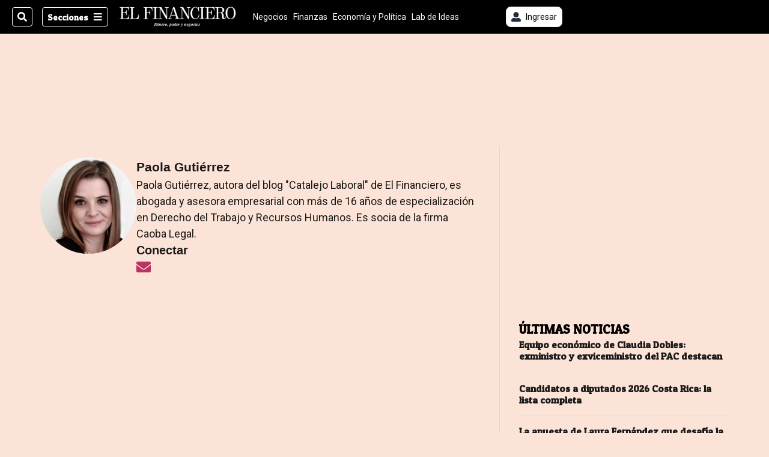

--- FILE ---
content_type: text/html; charset=utf-8
request_url: https://www.elfinancierocr.com/autores/paola-gutierrez/
body_size: 24868
content:
<!DOCTYPE html><html lang="es"><head><meta name="viewport" content="width=device-width, initial-scale=1"/><meta name="robots" content="max-image-preview:large"/><meta charset="utf-8"/><title>Paola Gutiérrez | El Financiero</title><meta name="robots" content="max-image-preview:large"/><meta name="description" content="Paola Gutiérrez, autora del blog &quot;Catalejo Laboral&quot; de El Financiero, es abogada y asesora empresarial con más de 16 años de especialización en Derecho del Trabajo y Recursos Humanos. Es socia de la firma Caoba Legal. "/><meta name="keywords" content="noticias, Paola Gutiérrez"/><meta property="author" content="Paola Gutiérrez"/><meta property="og:type" content="author"/><meta property="og:url" content="https://www.elfinancierocr.com/autores/paola-gutierrez/"/><meta property="og:title" content="Paola Gutiérrez | El Financiero"/><meta property="og:image" content="https://static.themebuilder.aws.arc.pub/gruponacion/1690227884650.png"/><meta property="og:image:alt" content="El Financiero"/><meta property="og:description" content="Paola Gutiérrez, autora del blog &quot;Catalejo Laboral&quot; de El Financiero, es abogada y asesora empresarial con más de 16 años de especialización en Derecho del Trabajo y Recursos Humanos. Es socia de la firma Caoba Legal. "/><meta property="og:site_name" content="El Financiero"/><meta property="twitter:title" content="Paola Gutiérrez | El Financiero"/><meta property="twitter:url" content="https://www.elfinancierocr.com/autores/paola-gutierrez/"/><meta property="twitter:image" content="https://static.themebuilder.aws.arc.pub/gruponacion/1690227884650.png"/><meta property="twitter:card" content="summary_large_image"/><meta property="twitter:description" content="Paola Gutiérrez, autora del blog &quot;Catalejo Laboral&quot; de El Financiero, es abogada y asesora empresarial con más de 16 años de especialización en Derecho del Trabajo y Recursos Humanos. Es socia de la firma Caoba Legal. "/><meta property="twitter:site" content="elfinancierocr"/><link rel="canonical" href="https://www.elfinancierocr.com/autores/paola-gutierrez/"/><script>window.isIE = !!window.MSInputMethodContext && !!document.documentMode;</script><script type="application/javascript" id="polyfill-script">if(!Array.prototype.includes||!(window.Object && window.Object.assign)||!window.Promise||!window.Symbol||!window.fetch){document.write('<script type="application/javascript" src="/pf/dist/engine/polyfill.js?d=702&mxId=00000000" defer=""><\/script>')}</script><script id="fusion-engine-react-script" type="application/javascript" src="/pf/dist/engine/react.js?d=702&amp;mxId=00000000" defer=""></script><script id="fusion-engine-combinations-script" type="application/javascript" src="/pf/dist/components/combinations/default.js?d=702&amp;mxId=00000000" defer=""></script><link id="fusion-output-type-styles" rel="stylesheet" type="text/css" href="/pf/dist/components/output-types/default.css?d=702&amp;mxId=00000000"/><link id="fusion-template-styles" rel="stylesheet" type="text/css" href="/pf/dist/components/combinations/default.css?d=702&amp;mxId=00000000"/><link id="fusion-siteStyles-styles" rel="stylesheet" type="text/css" href="/pf/dist/css/el-financiero.css?d=702&amp;mxId=00000000"/><style data-styled="" data-styled-version="5.3.11">.gQsXtV{font-family:'Patua One',Sans-Serif;}/*!sc*/
data-styled.g9[id="primary-font__PrimaryFontStyles-sc-pgi3yo-0"]{content:"gQsXtV,"}/*!sc*/
.bjaHXq{height:calc(100vh - 56px - 13px);}/*!sc*/
data-styled.g17[id="section-nav__StyledSectionMenuVariableHeight-sc-vf63zj-0"]{content:"bjaHXq,"}/*!sc*/
.fTaEEC{font-family:'Patua One',Sans-Serif;}/*!sc*/
data-styled.g18[id="primary-font__PrimaryFontStyles-sc-1qhygeg-0"]{content:"fTaEEC,"}/*!sc*/
.kjIvYh{color:#fff;}/*!sc*/
.kjIvYh a{color:#fff;}/*!sc*/
data-styled.g19[id="default__ReadableTextNavigationBar-sc-15uibl0-0"]{content:"kjIvYh,"}/*!sc*/
.fUdWIi{font-family:'Patua One',Sans-Serif;background-color:transparent;border-color:#fff;color:#fff;}/*!sc*/
.fUdWIi:hover{color:#fff;}/*!sc*/
data-styled.g20[id="Button__StyledDynamicButton-sc-14a2cac-0"]{content:"fUdWIi,"}/*!sc*/
.fqlNyJ{-webkit-align-items:center;-webkit-box-align:center;-ms-flex-align:center;align-items:center;width:100%;position:-webkit-sticky;position:sticky;top:0;margin-bottom:0;z-index:1;}/*!sc*/
.fqlNyJ .news-theme-navigation-bar{background-color:#000;-webkit-transition:0.5s;transition:0.5s;z-index:9;}/*!sc*/
@media screen and (max-width:768px){.fqlNyJ .news-theme-navigation-bar{height:56px;}}/*!sc*/
@media screen and (min-width:768px){.fqlNyJ .news-theme-navigation-bar{height:56px;}}/*!sc*/
.fqlNyJ .nav-logo img{width:auto;max-width:240px;height:auto;max-height:60px;object-fit:contain;-webkit-transition:0.5s;transition:0.5s;}/*!sc*/
@media screen and (max-width:768px){.fqlNyJ .nav-logo img{max-width:100%;max-height:40px;}}/*!sc*/
@media screen and (min-width:768px){.fqlNyJ .nav-logo img{max-width:200px;max-height:50px;}}/*!sc*/
data-styled.g21[id="default__StyledNav-sc-3h37n7-0"]{content:"fqlNyJ,"}/*!sc*/
.guTArD{z-index:8;}/*!sc*/
@media screen and (max-width:768px){.guTArD{margin-top:56px;}}/*!sc*/
@media screen and (min-width:768px){.guTArD{margin-top:56px;}}/*!sc*/
data-styled.g22[id="default__StyledSectionDrawer-sc-3h37n7-1"]{content:"guTArD,"}/*!sc*/
.cYsRhL{background-color:#b93461;font-family:'Patua One',Sans-Serif;}/*!sc*/
.cYsRhL:not(:disabled):not(.disabled):active:hover,.cYsRhL:not(:disabled):not(.disabled):hover:hover{background-color:#b93461;}/*!sc*/
data-styled.g28[id="results__ReadMoreButton-sc-z5orbs-0"]{content:"cYsRhL,"}/*!sc*/
.hjHLff .gnad > div[id^='google_ads_iframe']:not(:empty):before{content:"Publicidad";display:none;}/*!sc*/
.eMlvBo .gnad > div[id^='google_ads_iframe']:not(:empty):before{content:"Publicidad";display:block;}/*!sc*/
data-styled.g30[id="default__StyledAdUnit-sc-1dqdtve-0"]{content:"hjHLff,eMlvBo,"}/*!sc*/
</style><link rel="stylesheet" href="/pf/resources/global/overwrite.css?d=702"/><link rel="icon" type="image/x-icon" href="/pf/resources/el-financiero/favicon.ico?d=702"/><link rel="preconnect" href="https://fonts.googleapis.com" crossorigin="anonymous"/><link rel="preconnect" href="https://fonts.gstatic.com" crossorigin="anonymous"/><link rel="preload" as="style" href="https://fonts.googleapis.com/css2?family=Patua+One&amp;family=Roboto:wght@300;400;500;700;900&amp;display=swap"/><link rel="stylesheet" href="https://fonts.googleapis.com/css2?family=Patua+One&amp;family=Roboto:wght@300;400;500;700;900&amp;display=swap"/><meta name="apple-itunes-app" content="app-id=1357314355"/><script type="text/javascript" data-integration="marfeel">function e(e){var t=!(arguments.length>1&&void 0!==arguments[1])||arguments[1],c=document.createElement("script");c.src=e,t?c.type="module":(c.async=!0,c.type="text/javascript",c.setAttribute("nomodule",""));var n=document.getElementsByTagName("script")[0];n.parentNode.insertBefore(c,n)}function t(t,c,n){var a,o,r;null!==(a=t.marfeel)&&void 0!==a||(t.marfeel={}),null!==(o=(r=t.marfeel).cmd)&&void 0!==o||(r.cmd=[]),t.marfeel.config=n,t.marfeel.config.accountId=c;var i="https://sdk.mrf.io/statics";e("".concat(i,"/marfeel-sdk.js?id=").concat(c),!0),e("".concat(i,"/marfeel-sdk.es5.js?id=").concat(c),!1)}!function(e,c){var n=arguments.length>2&&void 0!==arguments[2]?arguments[2]:{};t(e,c,n)}(window,1459,{} /*config*/);

  console.log("Ejecutando output-type marfeel-piano push1...");
  // Se calcula el customer loyalty de Marfeel
  window.marfeel.cmd.push(['compass', (compass) => {
    compass.getRFV((rfvObj) => {
      console.log("Ejecutando output-type marfeel-piano push2...");
      console.log(rfvObj);

      let mcUserTypeRfv;
      const rfv = typeof rfvObj.rfv !== 'undefined' ? rfvObj.rfv : 1;

      if (rfv <= 1) {
        mcUserTypeRfv = 'new';
      } else if (rfv <= 10) {
        mcUserTypeRfv = 'fly-by';
      } else if (rfv <= 35) {
        mcUserTypeRfv = 'casual';
      } else if (rfv <= 60) {
        mcUserTypeRfv = 'loyal';
      } else {
        mcUserTypeRfv = 'lover';
      }

      console.log("Ejecutando output-type marfeel-piano push3...");
      // Se inicializa Piano y se carga el customer loyalty de Marfeel para ser enviado a Piano-Composer
      window.tp = window.tp || [];
      window.tp.push(['setCustomVariable', 'compassEngagement', mcUserTypeRfv]);
    });
  }]);

</script><script type="text/javascript">var _gnsso = {
          "isAdmin" : "false",
          "environment": "gruponacion",
          "productCode": "ELF",
          "ssoBaseUrl": "https://sso.gruponacion.biz",
          "pianoDomain": "experience.piano.io",
          "pianoAppId": "J7nqeVAZPo",
          "pianoDisableExperience": "",
      };</script><script type="application/ld+json">{"organization":{"name":"El Financiero","alternateName":"Grupo Nacion GN, S.A.","url":"https://www.elfinancierocr.com","sameAs":["https://www.facebook.com/elfinancierocr","https://twitter.com/elfinancierocr"],"logo":{"@type":"ImageObject","url":"https://static.themebuilder.aws.arc.pub/gruponacion/1727472993271.png"},"contactPoint":{"@type":"ContactPoint","telephone":"+506 4107-1717","contactType":"customer service","areaServed":"CR","availableLanguage":"es"}}}</script><script>
    (function(w,d,s,l,i){w[l]=w[l]||[];w[l].push({'gtm.start':
      new Date().getTime(),event:'gtm.js'});var f=d.getElementsByTagName(s)[0],
      j=d.createElement(s),dl=l!='dataLayer'?'&l='+l:'';j.async=true;j.src=
      'https://www.googletagmanager.com/gtm.js?id='+i+dl;f.parentNode.insertBefore(j,f);
    })(window,document,'script','dataLayer','GTM-58RCN8');
  </script><link rel="dns-prefetch" href="https://www.googletagmanager.com"/><link rel="dns-prefetch" href="https://www.google-analytics.com"/><link rel="dns-prefetch" href="https://buy.tinypass.com"/><link rel="dns-prefetch" href="https://cdn.tinypass.com"/><link rel="dns-prefetch" href="https://connect.facebook.net"/><script type="text/javascript">
        if (/Android|iPhone|iPad|iPod/i.test(navigator.userAgent)) {
          if (navigator.userAgent.match(/FBAN|FBAV|Instagram|Twitter/i)) {
            document.cookie = '_pc_gn-in-app-browser=true; expires=Wed, 28 Jan 2026 12:20:06 GMT; path=/;';
            window.tp = window.tp || [];
            window.tp.push(['setCustomVariable', 'in_app_browser_url', window.location.href]);
          }
        }
        </script>
<script>(window.BOOMR_mq=window.BOOMR_mq||[]).push(["addVar",{"rua.upush":"false","rua.cpush":"false","rua.upre":"false","rua.cpre":"false","rua.uprl":"false","rua.cprl":"false","rua.cprf":"false","rua.trans":"","rua.cook":"false","rua.ims":"false","rua.ufprl":"false","rua.cfprl":"false","rua.isuxp":"false","rua.texp":"norulematch","rua.ceh":"false","rua.ueh":"false","rua.ieh.st":"0"}]);</script>
                              <script>!function(e){var n="https://s.go-mpulse.net/boomerang/";if("False"=="True")e.BOOMR_config=e.BOOMR_config||{},e.BOOMR_config.PageParams=e.BOOMR_config.PageParams||{},e.BOOMR_config.PageParams.pci=!0,n="https://s2.go-mpulse.net/boomerang/";if(window.BOOMR_API_key="K2F2J-U4J6X-CUK55-UT5LV-F8L4T",function(){function e(){if(!o){var e=document.createElement("script");e.id="boomr-scr-as",e.src=window.BOOMR.url,e.async=!0,i.parentNode.appendChild(e),o=!0}}function t(e){o=!0;var n,t,a,r,d=document,O=window;if(window.BOOMR.snippetMethod=e?"if":"i",t=function(e,n){var t=d.createElement("script");t.id=n||"boomr-if-as",t.src=window.BOOMR.url,BOOMR_lstart=(new Date).getTime(),e=e||d.body,e.appendChild(t)},!window.addEventListener&&window.attachEvent&&navigator.userAgent.match(/MSIE [67]\./))return window.BOOMR.snippetMethod="s",void t(i.parentNode,"boomr-async");a=document.createElement("IFRAME"),a.src="about:blank",a.title="",a.role="presentation",a.loading="eager",r=(a.frameElement||a).style,r.width=0,r.height=0,r.border=0,r.display="none",i.parentNode.appendChild(a);try{O=a.contentWindow,d=O.document.open()}catch(_){n=document.domain,a.src="javascript:var d=document.open();d.domain='"+n+"';void(0);",O=a.contentWindow,d=O.document.open()}if(n)d._boomrl=function(){this.domain=n,t()},d.write("<bo"+"dy onload='document._boomrl();'>");else if(O._boomrl=function(){t()},O.addEventListener)O.addEventListener("load",O._boomrl,!1);else if(O.attachEvent)O.attachEvent("onload",O._boomrl);d.close()}function a(e){window.BOOMR_onload=e&&e.timeStamp||(new Date).getTime()}if(!window.BOOMR||!window.BOOMR.version&&!window.BOOMR.snippetExecuted){window.BOOMR=window.BOOMR||{},window.BOOMR.snippetStart=(new Date).getTime(),window.BOOMR.snippetExecuted=!0,window.BOOMR.snippetVersion=12,window.BOOMR.url=n+"K2F2J-U4J6X-CUK55-UT5LV-F8L4T";var i=document.currentScript||document.getElementsByTagName("script")[0],o=!1,r=document.createElement("link");if(r.relList&&"function"==typeof r.relList.supports&&r.relList.supports("preload")&&"as"in r)window.BOOMR.snippetMethod="p",r.href=window.BOOMR.url,r.rel="preload",r.as="script",r.addEventListener("load",e),r.addEventListener("error",function(){t(!0)}),setTimeout(function(){if(!o)t(!0)},3e3),BOOMR_lstart=(new Date).getTime(),i.parentNode.appendChild(r);else t(!1);if(window.addEventListener)window.addEventListener("load",a,!1);else if(window.attachEvent)window.attachEvent("onload",a)}}(),"".length>0)if(e&&"performance"in e&&e.performance&&"function"==typeof e.performance.setResourceTimingBufferSize)e.performance.setResourceTimingBufferSize();!function(){if(BOOMR=e.BOOMR||{},BOOMR.plugins=BOOMR.plugins||{},!BOOMR.plugins.AK){var n=""=="true"?1:0,t="",a="gqhncdyx3thiq2lscx2q-f-7bd330e41-clientnsv4-s.akamaihd.net",i="false"=="true"?2:1,o={"ak.v":"39","ak.cp":"1079086","ak.ai":parseInt("642712",10),"ak.ol":"0","ak.cr":8,"ak.ipv":4,"ak.proto":"h2","ak.rid":"15249bd2","ak.r":41406,"ak.a2":n,"ak.m":"","ak.n":"ff","ak.bpcip":"52.14.209.0","ak.cport":47930,"ak.gh":"23.216.9.135","ak.quicv":"","ak.tlsv":"tls1.3","ak.0rtt":"","ak.0rtt.ed":"","ak.csrc":"-","ak.acc":"","ak.t":"1769084405","ak.ak":"hOBiQwZUYzCg5VSAfCLimQ==zv7bx33B0ZD0Ha1+rXZn+bd0hzTZ0dUSEDwFjBXSkgTfdVkCIq6TU0Rga0FopG2tP75kOTuO/94pUvfhN4pdzBkPkT0JkfpajErX4+dhvrvQdWoMjENR2x5LO6MevsIKvVl7Gm83bshBSRbWTp2XNnaxjkX4xeRtoM3EbFVgQVgEFayWkY3hSaOo+f8vCyZR43EHz1fXRHGB8AOR+yChNwLA6z+2GqYiEsK2Tz5lN1P7wP4Lwy15npsNznaf3yl7cvaGxFS4H/Sf9nE95OAXENqmbZRf/oqCMOqdg8PS3CMIk3FIpeTTNMjLbIm3CORwf2V5+FlKgnL6UhCizLUClbJPBFJffcBEI6UIMiKmsRX2sVzQ52pFdQtBYk4mBMiW7FZAEAfNFoZ9yK4isHs8Jk7Dj6sz5G9/7nehkxtfFn4=","ak.pv":"38","ak.dpoabenc":"","ak.tf":i};if(""!==t)o["ak.ruds"]=t;var r={i:!1,av:function(n){var t="http.initiator";if(n&&(!n[t]||"spa_hard"===n[t]))o["ak.feo"]=void 0!==e.aFeoApplied?1:0,BOOMR.addVar(o)},rv:function(){var e=["ak.bpcip","ak.cport","ak.cr","ak.csrc","ak.gh","ak.ipv","ak.m","ak.n","ak.ol","ak.proto","ak.quicv","ak.tlsv","ak.0rtt","ak.0rtt.ed","ak.r","ak.acc","ak.t","ak.tf"];BOOMR.removeVar(e)}};BOOMR.plugins.AK={akVars:o,akDNSPreFetchDomain:a,init:function(){if(!r.i){var e=BOOMR.subscribe;e("before_beacon",r.av,null,null),e("onbeacon",r.rv,null,null),r.i=!0}return this},is_complete:function(){return!0}}}}()}(window);</script></head><body class="body-el-financiero"><noscript><iframe title="gtm" src="https://www.googletagmanager.com/ns.html?id=GTM-58RCN8" height="0" width="0" style="display:none;visibility:hidden"></iframe></noscript><div id="fusion-app" class="layout-section"><div class="b-right-rail"><header class="c-stack b-right-rail__navigation" data-style-direction="vertical" data-style-justification="start" data-style-alignment="unset" data-style-inline="false" data-style-wrap="nowrap"><div class="c-stack b-single-chain" data-style-direction="vertical" data-style-justification="start" data-style-alignment="unset" data-style-inline="false" data-style-wrap="nowrap"><div class="c-stack b-single-chain__children-stack" data-style-direction="vertical" data-style-justification="start" data-style-alignment="unset" data-style-inline="false" data-style-wrap="nowrap"></div></div><nav id="main-nav" class="default__StyledNav-sc-3h37n7-0 fqlNyJ dark" aria-label="Menú de secciones"><div class="news-theme-navigation-container news-theme-navigation-bar logo-left horizontal-links"><div class="nav-left"><div class="nav-components--mobile"><div class="nav-widget"><button aria-label="Secciones" class="Button__StyledDynamicButton-sc-14a2cac-0 fUdWIi xpmedia-button xpmedia-button--small el-financiero  nav-sections-btn" type="button"><svg class="c-icon" width="16" height="16" xmlns="http://www.w3.org/2000/svg" viewBox="0 0 512 512" fill="#fff" aria-hidden="true" focusable="false"><path d="M25 96C25 78.33 39.33 64 57 64H441C458.7 64 473 78.33 473 96C473 113.7 458.7 128 441 128H57C39.33 128 25 113.7 25 96ZM25 256C25 238.3 39.33 224 57 224H441C458.7 224 473 238.3 473 256C473 273.7 458.7 288 441 288H57C39.33 288 25 273.7 25 256ZM441 448H57C39.33 448 25 433.7 25 416C25 398.3 39.33 384 57 384H441C458.7 384 473 398.3 473 416C473 433.7 458.7 448 441 448Z"></path></svg></button></div></div><div class="nav-components--desktop"><div class="nav-widget"><div class="nav-search nav-search-undefined"><div class="gsc-generic-box "><div class="gcse-searchbox-only" data-resultsurl="http://elfinancierocr.com/search/"></div></div><button additionalClassNames="" Size="SMALL" iconType="search" text="Buscar" class="c-button c-button--medium c-button--DEFAULT xpmedia-button xpmedia-button--small el-financiero" type="button"><span><svg class="c-icon" width="24" height="24" xmlns="http://www.w3.org/2000/svg" viewBox="0 0 512 512" fill="currentColor" aria-hidden="true" focusable="false"><path d="M505 442.7L405.3 343c-4.5-4.5-10.6-7-17-7H372c27.6-35.3 44-79.7 44-128C416 93.1 322.9 0 208 0S0 93.1 0 208s93.1 208 208 208c48.3 0 92.7-16.4 128-44v16.3c0 6.4 2.5 12.5 7 17l99.7 99.7c9.4 9.4 24.6 9.4 33.9 0l28.3-28.3c9.4-9.4 9.4-24.6.1-34zM208 336c-70.7 0-128-57.2-128-128 0-70.7 57.2-128 128-128 70.7 0 128 57.2 128 128 0 70.7-57.2 128-128 128z"></path></svg></span></button></div></div><div class="nav-widget"><button aria-label="Secciones" class="Button__StyledDynamicButton-sc-14a2cac-0 fUdWIi xpmedia-button xpmedia-button--small el-financiero  nav-sections-btn" type="button">Secciones<span class="xpmedia-button--right-icon-container"><svg class="c-icon" width="16" height="16" xmlns="http://www.w3.org/2000/svg" viewBox="0 0 512 512" fill="#fff" aria-hidden="true" focusable="false"><path d="M25 96C25 78.33 39.33 64 57 64H441C458.7 64 473 78.33 473 96C473 113.7 458.7 128 441 128H57C39.33 128 25 113.7 25 96ZM25 256C25 238.3 39.33 224 57 224H441C458.7 224 473 238.3 473 256C473 273.7 458.7 288 441 288H57C39.33 288 25 273.7 25 256ZM441 448H57C39.33 448 25 433.7 25 416C25 398.3 39.33 384 57 384H441C458.7 384 473 398.3 473 416C473 433.7 458.7 448 441 448Z"></path></svg></span></button></div></div></div><div class="nav-logo nav-logo-left "><a href="/" title="El Financiero logo"><img src="https://static.themebuilder.aws.arc.pub/gruponacion/1727472993271.png" alt="El Financiero logo" loading="eager" width="200" height="50" style="width:200px;height:50px;display:block"/></a></div><nav color="#fff" class="default__ReadableTextNavigationBar-sc-15uibl0-0 kjIvYh horizontal-links-bar" aria-label="Mejores enlaces"><span class="primary-font__PrimaryFontStyles-sc-1qhygeg-0 fTaEEC horizontal-links-menu">    <a href="/negocios/">Negocios</a></span><span class="primary-font__PrimaryFontStyles-sc-1qhygeg-0 fTaEEC horizontal-links-menu">    <a href="/finanzas/">Finanzas</a></span><span class="primary-font__PrimaryFontStyles-sc-1qhygeg-0 fTaEEC horizontal-links-menu">    <a href="/economia-y-politica/">Economía y Política</a></span><span class="primary-font__PrimaryFontStyles-sc-1qhygeg-0 fTaEEC horizontal-links-menu">    <a href="/lab-de-ideas/">Lab de Ideas</a></span><span class="primary-font__PrimaryFontStyles-sc-1qhygeg-0 fTaEEC horizontal-links-menu">    <a href="/emprender/">Emprender</a></span><span class="primary-font__PrimaryFontStyles-sc-1qhygeg-0 fTaEEC horizontal-links-menu">    <a href="/tecnologia/">Tecnología</a></span><span class="primary-font__PrimaryFontStyles-sc-1qhygeg-0 fTaEEC horizontal-links-menu">    <a href="/estilo-de-vida/">Estilo de vida</a></span><span class="primary-font__PrimaryFontStyles-sc-1qhygeg-0 fTaEEC horizontal-links-menu">    <a href="http://www.elfinancierocr.com/boletines/" target="_blank" rel="noopener noreferrer">Boletines<span class="sr-only">(Opens in new window)</span></a></span><span class="primary-font__PrimaryFontStyles-sc-1qhygeg-0 fTaEEC horizontal-links-menu">    <a href="https://elfinancierocr.com/suscripcion-digital/" target="_blank" rel="noopener noreferrer">Planes de suscripción <span class="sr-only">(Opens in new window)</span></a></span></nav><div class="nav-right"><div class="nav-components--mobile"><div class="nav-widget"><div class="flex_align-items-center"><button class="flex_justify-center border border_all border_solid border_color_gray border_radius_all_8 font_xs color_black color_background_white margin-xs-all padding-xs-all"><svg class="c-icon" width="16" height="16" xmlns="http://www.w3.org/2000/svg" viewBox="0 0 512 512" fill="currentColor" aria-hidden="true" focusable="false"><path d="M256 288c79.5 0 144-64.5 144-144S335.5 0 256 0 112 64.5 112 144s64.5 144 144 144zm128 32h-55.1c-22.2 10.2-46.9 16-72.9 16s-50.6-5.8-72.9-16H128C57.3 320 0 377.3 0 448v16c0 26.5 21.5 48 48 48h416c26.5 0 48-21.5 48-48v-16c0-70.7-57.3-128-128-128z"></path></svg><span class="margin-xs-left">Ingresar</span></button></div></div></div><div class="nav-components--desktop"><div class="nav-widget"><div class="flex_align-items-center"><button class="flex_justify-center border border_all border_solid border_color_gray border_radius_all_8 font_xs color_black color_background_white margin-xs-all padding-xs-all"><svg class="c-icon" width="16" height="16" xmlns="http://www.w3.org/2000/svg" viewBox="0 0 512 512" fill="currentColor" aria-hidden="true" focusable="false"><path d="M256 288c79.5 0 144-64.5 144-144S335.5 0 256 0 112 64.5 112 144s64.5 144 144 144zm128 32h-55.1c-22.2 10.2-46.9 16-72.9 16s-50.6-5.8-72.9-16H128C57.3 320 0 377.3 0 448v16c0 26.5 21.5 48 48 48h416c26.5 0 48-21.5 48-48v-16c0-70.7-57.3-128-128-128z"></path></svg><span class="margin-xs-left">Ingresar</span></button></div></div><div class="nav-widget"><div id="fusion-static-enter:html-block-f0fGKgGok0Pv1Gr-0-1-1" style="display:none" data-fusion-component="html-block-f0fGKgGok0Pv1Gr-0-1-1"></div><div><div style="width: 300px;" id="greenOfferHorizontal"></div></div><div id="fusion-static-exit:html-block-f0fGKgGok0Pv1Gr-0-1-1" style="display:none" data-fusion-component="html-block-f0fGKgGok0Pv1Gr-0-1-1"></div></div></div></div></div><div id="nav-sections" class="default__StyledSectionDrawer-sc-3h37n7-1 guTArD nav-sections closed"><div class="inner-drawer-nav" style="z-index:10"><div class="nav-menu"><div class="nav-components--mobile"><div class="nav-widget"><div class="nav-search nav-search-undefined"><div class="gsc-generic-box sections"><div class="gcse-searchbox-only" data-resultsurl="http://elfinancierocr.com/search/"></div></div></div></div></div><div class="nav-components--desktop"><div class="nav-widget"></div></div></div><ul class="section-nav__StyledSectionMenuVariableHeight-sc-vf63zj-0 bjaHXq section-menu"><li class="section-item"><a href="https://www.elfinancierocr.com/etiqueta/elecciones-2026/" target="_blank" rel="noopener noreferrer" tabindex="-1">Elecciones 2026<span class="sr-only">(Se abre en una nueva ventana)</span></a></li><li class="section-item"><a href="https://www.elfinancierocr.com/mis-beneficios/" target="_blank" rel="noopener noreferrer" tabindex="-1">Exclusivo para suscriptores<span class="sr-only">(Se abre en una nueva ventana)</span></a></li><li class="section-item"><a href="https://www.elfinancierocr.com/suscripcion-digital/" target="_blank" rel="noopener noreferrer" tabindex="-1">Planes de suscripción<span class="sr-only">(Se abre en una nueva ventana)</span></a></li><li class="section-item"><a href="https://www.elfinancierocr.com/especiales/" target="_blank" rel="noopener noreferrer" tabindex="-1">Especiales<span class="sr-only">(Se abre en una nueva ventana)</span></a></li><li class="section-item"><a href="http://www.elfinancierocr.com/boletines/" target="_blank" rel="noopener noreferrer" tabindex="-1">Boletines<span class="sr-only">(Se abre en una nueva ventana)</span></a></li><li class="section-item"><a href="/finanzas/" tabindex="-1">Finanzas</a></li><li class="section-item"><a href="/economia-y-politica/" tabindex="-1">Economía y Política</a></li><li class="section-item"><div class="subsection-anchor "><a href="/negocios/" tabindex="-1">Negocios</a><button type="button" class="submenu-caret" aria-expanded="false" aria-label="Mostrar Negocios subsecciones" aria-controls="header_sub_section_negocios" tabindex="-1"><svg class="c-icon" width="20" height="20" xmlns="http://www.w3.org/2000/svg" viewBox="0 0 512 512" fill="currentColor" aria-hidden="true" focusable="false"><path d="M416 256C416 264.188 412.875 272.38 406.625 278.62L214.625 470.62C202.125 483.12 181.875 483.12 169.375 470.62C156.875 458.12 156.875 437.87 169.375 425.37L338.8 256L169.4 86.6C156.9 74.1 156.9 53.85 169.4 41.35C181.9 28.85 202.15 28.85 214.65 41.35L406.65 233.35C412.9 239.6 416 247.8 416 256Z"></path></svg></button></div><div class="subsection-container "><ul class="subsection-menu" id="header_sub_section_negocios"><li class="subsection-item"><a href="/negocios/empleo-costa-rica/" tabindex="-1">Empleo Costa Rica</a></li></ul></div></li><li class="section-item"><a href="/lab-de-ideas/" tabindex="-1">Lab de Ideas</a></li><li class="section-item"><a href="/tecnologia/" tabindex="-1">Tecnología</a></li><li class="section-item"><a href="/estilo-de-vida/" tabindex="-1">Estilo de vida</a></li><li class="section-item"><a href="/internacionales/" tabindex="-1">Internacionales</a></li><li class="section-item"><a href="/emprender/" tabindex="-1">Emprender</a></li><li class="section-item"><a href="/foros/" tabindex="-1">Foros</a></li><li class="section-item"><a href="/podcast/" tabindex="-1">Podcasts</a></li><li class="section-item"><a href="/opinion/" tabindex="-1">Opinión</a></li><li class="section-item"><div class="subsection-anchor "><a href="/videos/" tabindex="-1">Videos</a><button type="button" class="submenu-caret" aria-expanded="false" aria-label="Mostrar Videos subsecciones" aria-controls="header_sub_section_videos" tabindex="-1"><svg class="c-icon" width="20" height="20" xmlns="http://www.w3.org/2000/svg" viewBox="0 0 512 512" fill="currentColor" aria-hidden="true" focusable="false"><path d="M416 256C416 264.188 412.875 272.38 406.625 278.62L214.625 470.62C202.125 483.12 181.875 483.12 169.375 470.62C156.875 458.12 156.875 437.87 169.375 425.37L338.8 256L169.4 86.6C156.9 74.1 156.9 53.85 169.4 41.35C181.9 28.85 202.15 28.85 214.65 41.35L406.65 233.35C412.9 239.6 416 247.8 416 256Z"></path></svg></button></div><div class="subsection-container "><ul class="subsection-menu" id="header_sub_section_videos"><li class="subsection-item"><a href="/videos/negocios/" tabindex="-1">Negocios</a></li><li class="subsection-item"><a href="/videos/finanzas/" tabindex="-1">Finanzas</a></li><li class="subsection-item"><a href="/videos/tecnologia/" tabindex="-1">Tecnología</a></li><li class="subsection-item"><a href="/videos/pymes/" tabindex="-1">Pymes</a></li><li class="subsection-item"><a href="/videos/economia-y-politica/" tabindex="-1">Economía y Política</a></li></ul></div></li><li class="section-item"><a href="https://lanacioncostarica.pressreader.com/" target="_blank" rel="noopener noreferrer" tabindex="-1">Edición Impresa<span class="sr-only">(Se abre en una nueva ventana)</span></a></li><li class="section-item"><div class="subsection-anchor "><a href="/brandvoice/" tabindex="-1">Brandvoice</a><button type="button" class="submenu-caret" aria-expanded="false" aria-label="Mostrar Brandvoice subsecciones" aria-controls="header_sub_section_brandvoice" tabindex="-1"><svg class="c-icon" width="20" height="20" xmlns="http://www.w3.org/2000/svg" viewBox="0 0 512 512" fill="currentColor" aria-hidden="true" focusable="false"><path d="M416 256C416 264.188 412.875 272.38 406.625 278.62L214.625 470.62C202.125 483.12 181.875 483.12 169.375 470.62C156.875 458.12 156.875 437.87 169.375 425.37L338.8 256L169.4 86.6C156.9 74.1 156.9 53.85 169.4 41.35C181.9 28.85 202.15 28.85 214.65 41.35L406.65 233.35C412.9 239.6 416 247.8 416 256Z"></path></svg></button></div><div class="subsection-container "><ul class="subsection-menu" id="header_sub_section_brandvoice"><li class="subsection-item"><a href="/brandvoice/ecosistema/" tabindex="-1">Ecosistema</a></li><li class="subsection-item"><a href="/brandvoice/estrategia/" tabindex="-1">Estrategia</a></li><li class="subsection-item"><a href="/brandvoice/trends/" tabindex="-1">Trends</a></li><li class="subsection-item"><a href="/brandvoice/movilidad/" tabindex="-1">Movilidad</a></li><li class="subsection-item"><a href="/brandvoice/foros/" tabindex="-1">Foros</a></li></ul></div></li><li class="section-item"><div class="subsection-anchor "><a href="/blogs/" tabindex="-1">Blogs</a><button type="button" class="submenu-caret" aria-expanded="false" aria-label="Mostrar Blogs subsecciones" aria-controls="header_sub_section_blogs" tabindex="-1"><svg class="c-icon" width="20" height="20" xmlns="http://www.w3.org/2000/svg" viewBox="0 0 512 512" fill="currentColor" aria-hidden="true" focusable="false"><path d="M416 256C416 264.188 412.875 272.38 406.625 278.62L214.625 470.62C202.125 483.12 181.875 483.12 169.375 470.62C156.875 458.12 156.875 437.87 169.375 425.37L338.8 256L169.4 86.6C156.9 74.1 156.9 53.85 169.4 41.35C181.9 28.85 202.15 28.85 214.65 41.35L406.65 233.35C412.9 239.6 416 247.8 416 256Z"></path></svg></button></div><div class="subsection-container "><ul class="subsection-menu" id="header_sub_section_blogs"><li class="subsection-item"><a href="/blogs/la-ruta-hacia-el-liderazgo/" tabindex="-1">La ruta hacia el liderazgo</a></li><li class="subsection-item"><a href="/blogs/la-riqueza-de-las-naciones/" tabindex="-1">La riqueza de las naciones</a></li><li class="subsection-item"><a href="/blogs/la-milla-extra/" tabindex="-1">La milla extra</a></li><li class="subsection-item"><a href="/blogs/inspirando-personas-perfeccionando-lideres/" tabindex="-1">Inspirando personas, perfeccionando líderes</a></li><li class="subsection-item"><a href="/blogs/tributario-cr/" tabindex="-1">#TributarioCR</a></li><li class="subsection-item"><a href="/blogs/la-ley-de-murphy/" tabindex="-1">La ley de Murphy</a></li><li class="subsection-item"><a href="/blogs/reflexiones/" tabindex="-1">Reflexiones</a></li><li class="subsection-item"><a href="/blogs/razones-de-peso/" tabindex="-1">Razones de peso</a></li><li class="subsection-item"><a href="/blogs/el-valor-de-su-patrimonio/" tabindex="-1">El valor de su patrimonio</a></li></ul></div></li><li class="section-menu--bottom-placeholder"></li></ul></div></div></nav></header><section role="main" id="main" tabindex="-1" class="b-right-rail__main"><div class="c-stack b-right-rail__full-width-1" data-style-direction="vertical" data-style-justification="start" data-style-alignment="unset" data-style-inline="false" data-style-wrap="nowrap"><div class="c-stack b-single-chain" data-style-direction="vertical" data-style-justification="start" data-style-alignment="unset" data-style-inline="false" data-style-wrap="nowrap"><div class="c-stack b-single-chain__children-stack" data-style-direction="vertical" data-style-justification="start" data-style-alignment="unset" data-style-inline="false" data-style-wrap="nowrap"><div id="gnad-feature-ElFinanciero_Web-ITT" class="default__StyledAdUnit-sc-1dqdtve-0 hjHLff dfp-container sin-padding"><div class="gnad-container vertical-centered"><div data-test-id="adslot-ElFinanciero_Web-ITT" id="gnad-f0fJfxlwIlui7PM-1-0-0-7ef467b261cab" class="gnad ad-ElFinanciero_Web-ITT ad-undefined ad-all"></div></div></div><div id="gnad-feature-floating" class="default__StyledAdUnit-sc-1dqdtve-0 hjHLff dfp-container sin-padding" data-width="1" data-height="1"><div class="gnad-container vertical-centered"><div data-test-id="adslot-floating" id="gnad-f0ftltAF9x8k7dN-1-0-1-ec9ddf723868b" class="gnad ad-floating ad-1 ad-all"></div></div></div><div id="gnad-feature-bottom-anchor" class="default__StyledAdUnit-sc-1dqdtve-0 hjHLff dfp-container sin-padding"><div class="gnad-container vertical-centered"><div data-test-id="adslot-bottom-anchor" id="gnad-f0fuVRwu5c097ap-1-0-2-bb8306abe25e3" class="gnad ad-bottom-anchor ad-undefined ad-all" style="width:auto"></div></div></div></div></div><div id="gnad-feature-top1" class="default__StyledAdUnit-sc-1dqdtve-0 eMlvBo dfp-container con-padding" data-width="728" data-height="90"><div class="gnad-container vertical-centered"><div data-test-id="adslot-top1" id="gnad-f0frdbvyRuvB9OE-ad7b2e5974129" class="gnad ad-top1 ad-90 ad-all" style="width:auto;height:90px"></div></div></div><div id="fusion-static-enter:html-block-f0fjVnnzXZ5A1D1" style="display:none" data-fusion-component="html-block-f0fjVnnzXZ5A1D1"></div><div><style>
.spacerInternasRR {display: block;height: 5px}
@media screen and (max-width: 800px){
.spacerInternasRR {height: 15px}
}
</style>
<div class="spacerInternasRR">
</div></div><div id="fusion-static-exit:html-block-f0fjVnnzXZ5A1D1" style="display:none" data-fusion-component="html-block-f0fjVnnzXZ5A1D1"></div></div><div class="c-grid b-right-rail__rail-container"><div class="c-stack b-right-rail__main-interior-item" data-style-direction="vertical" data-style-justification="start" data-style-alignment="unset" data-style-inline="false" data-style-wrap="nowrap"><div id="fusion-static-enter:html-block-f0fQwi6zK7EI42q" style="display:none" data-fusion-component="html-block-f0fQwi6zK7EI42q"></div><div><style>
.spacerInternasRR {display: block;height: 20px}
@media screen and (max-width: 1000px){
.spacerInternasRR {height: 5px}
}
</style>
<div class="spacerInternasRR">
</div></div><div id="fusion-static-exit:html-block-f0fQwi6zK7EI42q" style="display:none" data-fusion-component="html-block-f0fQwi6zK7EI42q"></div><div class="b-full-author-bio"><figure class="c-media-item"><img data-chromatic="ignore" alt="Paola Gutiérrez" class="c-image" loading="lazy" src="https://www.elfinancierocr.com/resizer/v2/https%3A%2F%2Fs3.amazonaws.com%2Farc-authors%2Fgruponacion%2F5db038d5-d47b-4a79-9e85-494b2fa61de4.jpg?smart=true&amp;auth=712d2422f24d924dbaf9e5e54d34009aa9e7b26221bd84b70d7046bf22e0972e&amp;width=180&amp;height=180" srcSet="https://www.elfinancierocr.com/resizer/v2/https%3A%2F%2Fs3.amazonaws.com%2Farc-authors%2Fgruponacion%2F5db038d5-d47b-4a79-9e85-494b2fa61de4.jpg?smart=true&amp;auth=712d2422f24d924dbaf9e5e54d34009aa9e7b26221bd84b70d7046bf22e0972e&amp;width=180&amp;height=180 180w, https://www.elfinancierocr.com/resizer/v2/https%3A%2F%2Fs3.amazonaws.com%2Farc-authors%2Fgruponacion%2F5db038d5-d47b-4a79-9e85-494b2fa61de4.jpg?smart=true&amp;auth=712d2422f24d924dbaf9e5e54d34009aa9e7b26221bd84b70d7046bf22e0972e&amp;width=360&amp;height=360 360w, https://www.elfinancierocr.com/resizer/v2/https%3A%2F%2Fs3.amazonaws.com%2Farc-authors%2Fgruponacion%2F5db038d5-d47b-4a79-9e85-494b2fa61de4.jpg?smart=true&amp;auth=712d2422f24d924dbaf9e5e54d34009aa9e7b26221bd84b70d7046bf22e0972e&amp;width=720&amp;height=720 720w" width="180" height="180"/></figure><div class="c-stack b-full-author-bio__text" data-style-direction="vertical" data-style-justification="start" data-style-alignment="unset" data-style-inline="false" data-style-wrap="nowrap"><div class="c-stack b-full-author-bio__identification" data-style-direction="vertical" data-style-justification="start" data-style-alignment="unset" data-style-inline="false" data-style-wrap="nowrap"><h2 class="c-heading b-full-author-bio__name">Paola Gutiérrez</h2></div><p class="c-paragraph">Paola Gutiérrez, autora del blog &quot;Catalejo Laboral&quot; de El Financiero, es abogada y asesora empresarial con más de 16 años de especialización en Derecho del Trabajo y Recursos Humanos. Es socia de la firma Caoba Legal. </p><div class="c-stack b-full-author-bio__social" data-style-direction="vertical" data-style-justification="start" data-style-alignment="unset" data-style-inline="false" data-style-wrap="nowrap"><h3 class="c-heading b-full-author-bio__social-header">Conectar</h3><div class="b-full-author-bio__social-icons"><a title="Enviar un correo electrónico a %{authorName}" class="c-link b-full-author-bio__social-link" href="mailto:paola.gutierrez@caobalegal.com" rel="noreferrer" target="_blank"><svg class="c-icon" width="48" height="48" xmlns="http://www.w3.org/2000/svg" viewBox="0 0 512 512" fill="currentColor" aria-hidden="true" focusable="false"><path d="M502.3 190.8c3.9-3.1 9.7-.2 9.7 4.7V400c0 26.5-21.5 48-48 48H48c-26.5 0-48-21.5-48-48V195.6c0-5 5.7-7.8 9.7-4.7 22.4 17.4 52.1 39.5 154.1 113.6 21.1 15.4 56.7 47.8 92.2 47.6 35.7.3 72-32.8 92.3-47.6 102-74.1 131.6-96.3 154-113.7zM256 320c23.2.4 56.6-29.2 73.4-41.4 132.7-96.3 142.8-104.7 173.4-128.7 5.8-4.5 9.2-11.5 9.2-18.9v-19c0-26.5-21.5-48-48-48H48C21.5 64 0 85.5 0 112v19c0 7.4 3.4 14.3 9.2 18.9 30.6 23.9 40.7 32.4 173.4 128.7 16.8 12.2 50.2 41.8 73.4 41.4z"></path></svg><span class="visually-hidden">Opens in new window</span></a></div></div><div></div></div></div><div class="results-list-container" data-mrf-recirculation=""><div class="list-item"><div class="results-list--image-container mobile-order-2 mobile-image"><a href="/blogs/catalejo-laboral/como-evitar-despidos-masivos-por-covid-19/NQXNSIRX4VF7TLVPS7TFZNOBV4/story/" title="Cómo evitar despidos masivos por COVID-19" aria-hidden="true" tabindex="-1" style="padding-bottom:56.20%;height:0;overflow:hidden;display:block"><img data-chromatic="ignore" alt="El Financiero logo" class="c-image" loading="lazy" src="https://www.elfinancierocr.com/resizer/v2/MUD2VISVIZGPFHVU25EAG44RSQ.jpg?smart=true&amp;auth=3daabd85725a2211994d3a23d0237855a97ca5c5a119105bad9f17665844190b&amp;width=274&amp;height=154" srcSet="https://www.elfinancierocr.com/resizer/v2/MUD2VISVIZGPFHVU25EAG44RSQ.jpg?smart=true&amp;auth=3daabd85725a2211994d3a23d0237855a97ca5c5a119105bad9f17665844190b&amp;width=158&amp;height=88 158w, https://www.elfinancierocr.com/resizer/v2/MUD2VISVIZGPFHVU25EAG44RSQ.jpg?smart=true&amp;auth=3daabd85725a2211994d3a23d0237855a97ca5c5a119105bad9f17665844190b&amp;width=274&amp;height=154 274w, https://www.elfinancierocr.com/resizer/v2/MUD2VISVIZGPFHVU25EAG44RSQ.jpg?smart=true&amp;auth=3daabd85725a2211994d3a23d0237855a97ca5c5a119105bad9f17665844190b&amp;width=274&amp;height=154 274w" width="274" height="154"/></a></div><div class="results-list--headline-container mobile-order-1"><div><a href="/blogs/catalejo-laboral/como-evitar-despidos-masivos-por-covid-19/NQXNSIRX4VF7TLVPS7TFZNOBV4/story/" title="Cómo evitar despidos masivos por COVID-19"><h3 class="c-heading headline-text">Cómo evitar despidos masivos por COVID-19</h3></a></div></div><div class="results-list--description-author-container mobile-order-3"><div><a href="/blogs/catalejo-laboral/como-evitar-despidos-masivos-por-covid-19/NQXNSIRX4VF7TLVPS7TFZNOBV4/story/" title="Cómo evitar despidos masivos por COVID-19"><p class="c-paragraph description-text">Está claro que nuestra legislación laboral no tiene una repuesta efectiva para que las empresas más afectadas puedan resistir la crisis que estamos viviendo. Pero hay una alternativa para cambiar esta situación y evitar la destrucción de puestos de trabajo</p></a></div><div class="premium-for-mobile-result premium-mq-for-desktop-result"></div><div class="results-list--author-date"><section class="primary-font__PrimaryFontStyles-sc-pgi3yo-0 gQsXtV ts-byline  ts-byline--list"><span class="ts-byline__by">Por</span><span class="ts-byline__names"> <a href="/autores/paola-gutierrez/">Paola Gutiérrez</a></span><span class="dot-separator">●</span></section><time class="primary-font__PrimaryFontStyles-sc-pgi3yo-0 gQsXtV date story-date" dateTime="2020-03-18T22:30:00.997Z">18 de marzo 2020, 04:30 p. m.</time></div></div></div><div class="list-item"><div class="results-list--image-container mobile-order-2 mobile-image"><a href="/blogs/catalejo-laboral/15-preguntas-sobre-el-teletrabajo/DNKEG2UHWREFZMFWTFVOIJUZ24/story/" title="15 preguntas sobre el teletrabajo " aria-hidden="true" tabindex="-1" style="padding-bottom:56.20%;height:0;overflow:hidden;display:block"><img data-chromatic="ignore" alt="El Financiero logo" class="c-image" loading="lazy" src="https://www.elfinancierocr.com/resizer/v2/MUD2VISVIZGPFHVU25EAG44RSQ.jpg?smart=true&amp;auth=3daabd85725a2211994d3a23d0237855a97ca5c5a119105bad9f17665844190b&amp;width=274&amp;height=154" srcSet="https://www.elfinancierocr.com/resizer/v2/MUD2VISVIZGPFHVU25EAG44RSQ.jpg?smart=true&amp;auth=3daabd85725a2211994d3a23d0237855a97ca5c5a119105bad9f17665844190b&amp;width=158&amp;height=88 158w, https://www.elfinancierocr.com/resizer/v2/MUD2VISVIZGPFHVU25EAG44RSQ.jpg?smart=true&amp;auth=3daabd85725a2211994d3a23d0237855a97ca5c5a119105bad9f17665844190b&amp;width=274&amp;height=154 274w, https://www.elfinancierocr.com/resizer/v2/MUD2VISVIZGPFHVU25EAG44RSQ.jpg?smart=true&amp;auth=3daabd85725a2211994d3a23d0237855a97ca5c5a119105bad9f17665844190b&amp;width=274&amp;height=154 274w" width="274" height="154"/></a></div><div class="results-list--headline-container mobile-order-1"><div><a href="/blogs/catalejo-laboral/15-preguntas-sobre-el-teletrabajo/DNKEG2UHWREFZMFWTFVOIJUZ24/story/" title="15 preguntas sobre el teletrabajo "><h3 class="c-heading headline-text">15 preguntas sobre el teletrabajo </h3></a></div></div><div class="results-list--description-author-container mobile-order-3"><div><a href="/blogs/catalejo-laboral/15-preguntas-sobre-el-teletrabajo/DNKEG2UHWREFZMFWTFVOIJUZ24/story/" title="15 preguntas sobre el teletrabajo "><p class="c-paragraph description-text">El teletrabajador tiene las mismas obligaciones y acceso a los mismos beneficios que el resto de trabajadores que prestan servicios de forma presencial en la empresa</p></a></div><div class="results-list--author-date"><section class="primary-font__PrimaryFontStyles-sc-pgi3yo-0 gQsXtV ts-byline  ts-byline--list"><span class="ts-byline__by">Por</span><span class="ts-byline__names"> <a href="/autores/paola-gutierrez/">Paola Gutiérrez</a></span><span class="dot-separator">●</span></section><time class="primary-font__PrimaryFontStyles-sc-pgi3yo-0 gQsXtV date story-date" dateTime="2019-09-05T16:46:34.615Z">05 de septiembre 2019, 10:46 a. m.</time></div></div></div><div class="list-item"><div class="results-list--image-container mobile-order-2 mobile-image"><a href="/blogs/catalejo-laboral/por-que-una-trabajadora-recibio-75000-por-dano/PCCFRWZWNFBRZDQ2E5BXCXSR7U/story/" title="¿Por qué una trabajadora recibió $75.000 por daño moral?" aria-hidden="true" tabindex="-1" style="padding-bottom:56.20%;height:0;overflow:hidden;display:block"><img data-chromatic="ignore" alt="El Financiero logo" class="c-image" loading="lazy" src="https://www.elfinancierocr.com/resizer/v2/MUD2VISVIZGPFHVU25EAG44RSQ.jpg?smart=true&amp;auth=3daabd85725a2211994d3a23d0237855a97ca5c5a119105bad9f17665844190b&amp;width=274&amp;height=154" srcSet="https://www.elfinancierocr.com/resizer/v2/MUD2VISVIZGPFHVU25EAG44RSQ.jpg?smart=true&amp;auth=3daabd85725a2211994d3a23d0237855a97ca5c5a119105bad9f17665844190b&amp;width=158&amp;height=88 158w, https://www.elfinancierocr.com/resizer/v2/MUD2VISVIZGPFHVU25EAG44RSQ.jpg?smart=true&amp;auth=3daabd85725a2211994d3a23d0237855a97ca5c5a119105bad9f17665844190b&amp;width=274&amp;height=154 274w, https://www.elfinancierocr.com/resizer/v2/MUD2VISVIZGPFHVU25EAG44RSQ.jpg?smart=true&amp;auth=3daabd85725a2211994d3a23d0237855a97ca5c5a119105bad9f17665844190b&amp;width=274&amp;height=154 274w" width="274" height="154"/></a></div><div class="results-list--headline-container mobile-order-1"><div><a href="/blogs/catalejo-laboral/por-que-una-trabajadora-recibio-75000-por-dano/PCCFRWZWNFBRZDQ2E5BXCXSR7U/story/" title="¿Por qué una trabajadora recibió $75.000 por daño moral?"><h3 class="c-heading headline-text">¿Por qué una trabajadora recibió $75.000 por daño moral?</h3></a></div></div><div class="results-list--description-author-container mobile-order-3"><div><a href="/blogs/catalejo-laboral/por-que-una-trabajadora-recibio-75000-por-dano/PCCFRWZWNFBRZDQ2E5BXCXSR7U/story/" title="¿Por qué una trabajadora recibió $75.000 por daño moral?"><p class="c-paragraph description-text">Los magistrados de la Sala Segunda concluyeron de forma unánime que una trabajadora despedida víctima de acoso sexual y laboral tenía derecho a recibir esa suma de dinero</p></a></div><div class="results-list--author-date"><section class="primary-font__PrimaryFontStyles-sc-pgi3yo-0 gQsXtV ts-byline  ts-byline--list"><span class="ts-byline__by">Por</span><span class="ts-byline__names"> <a href="/autores/paola-gutierrez/">Paola Gutiérrez</a></span><span class="dot-separator">●</span></section><time class="primary-font__PrimaryFontStyles-sc-pgi3yo-0 gQsXtV date story-date" dateTime="2019-03-25T18:10:37.484Z">25 de marzo 2019, 12:10 p. m.</time></div></div></div><div class="list-item"><div class="results-list--image-container mobile-order-2 mobile-image"><a href="/blogs/catalejo-laboral/trabajador-que-renuncia-tambien-puede-ser/HWVOHIJYA5BXPPESO5AEHV6NK4/story/" title="Trabajador que renuncia también puede ser reinstalado " aria-hidden="true" tabindex="-1" style="padding-bottom:56.20%;height:0;overflow:hidden;display:block"><img data-chromatic="ignore" alt="El Financiero logo" class="c-image" loading="lazy" src="https://www.elfinancierocr.com/resizer/v2/MUD2VISVIZGPFHVU25EAG44RSQ.jpg?smart=true&amp;auth=3daabd85725a2211994d3a23d0237855a97ca5c5a119105bad9f17665844190b&amp;width=274&amp;height=154" srcSet="https://www.elfinancierocr.com/resizer/v2/MUD2VISVIZGPFHVU25EAG44RSQ.jpg?smart=true&amp;auth=3daabd85725a2211994d3a23d0237855a97ca5c5a119105bad9f17665844190b&amp;width=158&amp;height=88 158w, https://www.elfinancierocr.com/resizer/v2/MUD2VISVIZGPFHVU25EAG44RSQ.jpg?smart=true&amp;auth=3daabd85725a2211994d3a23d0237855a97ca5c5a119105bad9f17665844190b&amp;width=274&amp;height=154 274w, https://www.elfinancierocr.com/resizer/v2/MUD2VISVIZGPFHVU25EAG44RSQ.jpg?smart=true&amp;auth=3daabd85725a2211994d3a23d0237855a97ca5c5a119105bad9f17665844190b&amp;width=274&amp;height=154 274w" width="274" height="154"/></a></div><div class="results-list--headline-container mobile-order-1"><div><a href="/blogs/catalejo-laboral/trabajador-que-renuncia-tambien-puede-ser/HWVOHIJYA5BXPPESO5AEHV6NK4/story/" title="Trabajador que renuncia también puede ser reinstalado "><h3 class="c-heading headline-text">Trabajador que renuncia también puede ser reinstalado </h3></a></div></div><div class="results-list--description-author-container mobile-order-3"><div><a href="/blogs/catalejo-laboral/trabajador-que-renuncia-tambien-puede-ser/HWVOHIJYA5BXPPESO5AEHV6NK4/story/" title="Trabajador que renuncia también puede ser reinstalado "><p class="c-paragraph description-text">Los trabajadores que sufren trastornos mentales, como depresión, se encuentran en condición de vulnerabilidad por lo cual tienen derecho a una protección especial</p></a></div><div class="results-list--author-date"><section class="primary-font__PrimaryFontStyles-sc-pgi3yo-0 gQsXtV ts-byline  ts-byline--list"><span class="ts-byline__by">Por</span><span class="ts-byline__names"> <a href="/autores/paola-gutierrez/">Paola Gutiérrez</a></span><span class="dot-separator">●</span></section><time class="primary-font__PrimaryFontStyles-sc-pgi3yo-0 gQsXtV date story-date" dateTime="2019-01-09T21:48:42.127Z">09 de enero 2019, 03:48 p. m.</time></div></div></div><div class="list-item"><div class="results-list--image-container mobile-order-2 mobile-image"><a href="/blogs/catalejo-laboral/dudas-que-despierta-la-sentencia-de-ilegalidad-de/R7OTNLQIRVC4VPHU32I2KX2N4M/story/" title="Dudas que despierta la sentencia de ilegalidad de la huelga" aria-hidden="true" tabindex="-1" style="padding-bottom:56.20%;height:0;overflow:hidden;display:block"><img data-chromatic="ignore" alt="El Financiero logo" class="c-image" loading="lazy" src="https://www.elfinancierocr.com/resizer/v2/MUD2VISVIZGPFHVU25EAG44RSQ.jpg?smart=true&amp;auth=3daabd85725a2211994d3a23d0237855a97ca5c5a119105bad9f17665844190b&amp;width=274&amp;height=154" srcSet="https://www.elfinancierocr.com/resizer/v2/MUD2VISVIZGPFHVU25EAG44RSQ.jpg?smart=true&amp;auth=3daabd85725a2211994d3a23d0237855a97ca5c5a119105bad9f17665844190b&amp;width=158&amp;height=88 158w, https://www.elfinancierocr.com/resizer/v2/MUD2VISVIZGPFHVU25EAG44RSQ.jpg?smart=true&amp;auth=3daabd85725a2211994d3a23d0237855a97ca5c5a119105bad9f17665844190b&amp;width=274&amp;height=154 274w, https://www.elfinancierocr.com/resizer/v2/MUD2VISVIZGPFHVU25EAG44RSQ.jpg?smart=true&amp;auth=3daabd85725a2211994d3a23d0237855a97ca5c5a119105bad9f17665844190b&amp;width=274&amp;height=154 274w" width="274" height="154"/></a></div><div class="results-list--headline-container mobile-order-1"><div><a href="/blogs/catalejo-laboral/dudas-que-despierta-la-sentencia-de-ilegalidad-de/R7OTNLQIRVC4VPHU32I2KX2N4M/story/" title="Dudas que despierta la sentencia de ilegalidad de la huelga"><h3 class="c-heading headline-text">Dudas que despierta la sentencia de ilegalidad de la huelga</h3></a></div></div><div class="results-list--description-author-container mobile-order-3"><div><a href="/blogs/catalejo-laboral/dudas-que-despierta-la-sentencia-de-ilegalidad-de/R7OTNLQIRVC4VPHU32I2KX2N4M/story/" title="Dudas que despierta la sentencia de ilegalidad de la huelga"><p class="c-paragraph description-text">“Quieren marchar, que lo hagan. Quieren protestar, que lo hagan. Pero esta situación de hecho no es una huelga, desde el punto de vista del derecho laboral, y por ende es ilegal&quot;, dice la sentencia del pasado 21 de setiembre</p></a></div><div class="results-list--author-date"><section class="primary-font__PrimaryFontStyles-sc-pgi3yo-0 gQsXtV ts-byline  ts-byline--list"><span class="ts-byline__by">Por</span><span class="ts-byline__names"> <a href="/autores/paola-gutierrez/">Paola Gutiérrez</a></span><span class="dot-separator">●</span></section><time class="primary-font__PrimaryFontStyles-sc-pgi3yo-0 gQsXtV date story-date" dateTime="2018-09-23T17:13:15.953Z">23 de septiembre 2018, 11:13 a. m.</time></div></div></div><div class="list-item"><div class="results-list--image-container mobile-order-2 mobile-image"><a href="/blogs/catalejo-laboral/despido-por-no-trabajar-dias-feriados/SR6OX7TONBDMPAP2LX5VA3RGWI/story/" title="Despido por no trabajar días feriados" aria-hidden="true" tabindex="-1" style="padding-bottom:56.20%;height:0;overflow:hidden;display:block"><img data-chromatic="ignore" alt="El Financiero logo" class="c-image" loading="lazy" src="https://www.elfinancierocr.com/resizer/v2/MUD2VISVIZGPFHVU25EAG44RSQ.jpg?smart=true&amp;auth=3daabd85725a2211994d3a23d0237855a97ca5c5a119105bad9f17665844190b&amp;width=274&amp;height=154" srcSet="https://www.elfinancierocr.com/resizer/v2/MUD2VISVIZGPFHVU25EAG44RSQ.jpg?smart=true&amp;auth=3daabd85725a2211994d3a23d0237855a97ca5c5a119105bad9f17665844190b&amp;width=158&amp;height=88 158w, https://www.elfinancierocr.com/resizer/v2/MUD2VISVIZGPFHVU25EAG44RSQ.jpg?smart=true&amp;auth=3daabd85725a2211994d3a23d0237855a97ca5c5a119105bad9f17665844190b&amp;width=274&amp;height=154 274w, https://www.elfinancierocr.com/resizer/v2/MUD2VISVIZGPFHVU25EAG44RSQ.jpg?smart=true&amp;auth=3daabd85725a2211994d3a23d0237855a97ca5c5a119105bad9f17665844190b&amp;width=274&amp;height=154 274w" width="274" height="154"/></a></div><div class="results-list--headline-container mobile-order-1"><div><a href="/blogs/catalejo-laboral/despido-por-no-trabajar-dias-feriados/SR6OX7TONBDMPAP2LX5VA3RGWI/story/" title="Despido por no trabajar días feriados"><h3 class="c-heading headline-text">Despido por no trabajar días feriados</h3></a></div></div><div class="results-list--description-author-container mobile-order-3"><div><a href="/blogs/catalejo-laboral/despido-por-no-trabajar-dias-feriados/SR6OX7TONBDMPAP2LX5VA3RGWI/story/" title="Despido por no trabajar días feriados"><p class="c-paragraph description-text">Pese a lo que sostiene el Ministerio de Trabajo, la ausencia injustificada en días feriados pueda llevar al despido sin responsabilidad del trabajador siempre y cuando se observen los aspectos señalados.</p></a></div><div class="results-list--author-date"><section class="primary-font__PrimaryFontStyles-sc-pgi3yo-0 gQsXtV ts-byline  ts-byline--list"><span class="ts-byline__by">Por</span><span class="ts-byline__names"> <a href="/autores/paola-gutierrez/">Paola Gutiérrez</a></span><span class="dot-separator">●</span></section><time class="primary-font__PrimaryFontStyles-sc-pgi3yo-0 gQsXtV date story-date" dateTime="2018-03-21T17:47:03.677Z">21 de marzo 2018, 11:47 a. m.</time></div></div></div><div class="see-more"><button aria-label="Ver más historias sobre este tema" type="button" class="results__ReadMoreButton-sc-z5orbs-0 cYsRhL btn btn-sm">Ver más</button></div></div></div><aside class="c-stack b-right-rail__main-right-rail" data-style-direction="vertical" data-style-justification="start" data-style-alignment="unset" data-style-inline="false" data-style-wrap="nowrap"><div id="gnad-feature-middle1" class="default__StyledAdUnit-sc-1dqdtve-0 eMlvBo dfp-container con-padding" data-width="300" data-height="250"><div class="gnad-container vertical-centered"><div data-test-id="adslot-middle1" id="gnad-f0fGPt3to8wX5q5-6d851392b842b" class="gnad ad-middle1 ad-250 ad-all" style="width:auto;height:250px"></div></div></div><div class="c-stack b-single-chain" data-style-direction="vertical" data-style-justification="start" data-style-alignment="unset" data-style-inline="false" data-style-wrap="nowrap"><div class="c-stack b-single-chain__children-stack" data-style-direction="vertical" data-style-justification="start" data-style-alignment="unset" data-style-inline="false" data-style-wrap="nowrap"><h2 class="c-heading b-header b-header--extra-large">ÚLTIMAS NOTICIAS</h2><div data-mrf-recirculation="Últimas Noticias Páginas Internas" class="top-table-list-container layout-section "><div class="top-table-list-section top-table-list-section-small "><article class="top-table-list-sm-promo sm-promo col-sm-12 col-md-12 col-lg-12 col-xl-12"><div class="promo-container row horizontal reverse horizontal-left sm-promo-padding-btm"><div class="headline-wrap"><div style="float:right;width:100%"><div class="promo-headline "><h3 class="c-heading sm-promo-headline"><a href="/economia-y-politica/equipo-economico-de-claudia-dobles-exministro-y/6C2U642ZDRGAFNSHQ6KYWP5OVY/story/" target="_self" rel="" class="sm-promo-headline">Equipo económico de Claudia Dobles: exministro y exviceministro del PAC destacan</a></h3></div><div class="premium-for-mobile-small premium-mq-for-desktop-small"></div></div></div></div><hr/></article><article class="top-table-list-sm-promo sm-promo col-sm-12 col-md-12 col-lg-12 col-xl-12"><div class="promo-container row horizontal reverse horizontal-left sm-promo-padding-btm"><div class="headline-wrap"><div style="float:right;width:100%"><div class="promo-headline "><h3 class="c-heading sm-promo-headline"><a href="/economia-y-politica/candidatos-a-diputados-2026-costa-rica-la-lista/M6A7DYC6OBDT5L4WR334DBMPHE/story/" target="_self" rel="" class="sm-promo-headline">Candidatos a diputados 2026 Costa Rica: la lista completa</a></h3></div></div></div></div><hr/></article><article class="top-table-list-sm-promo sm-promo col-sm-12 col-md-12 col-lg-12 col-xl-12"><div class="promo-container row horizontal reverse horizontal-left sm-promo-padding-btm"><div class="headline-wrap"><div style="float:right;width:100%"><div class="promo-headline "><h3 class="c-heading sm-promo-headline"><a href="/economia-y-politica/la-apuesta-de-laura-fernandez-que-desafia-la/55IBNAPQAJAEFLYBAZ4SOEGYHE/story/" target="_self" rel="" class="sm-promo-headline">La apuesta de Laura Fernández que desafía la tradición electoral de Costa Rica y le rinde frutos</a></h3></div><div class="premium-for-mobile-small premium-mq-for-desktop-small"></div></div></div></div><hr/></article><article class="top-table-list-sm-promo sm-promo col-sm-12 col-md-12 col-lg-12 col-xl-12"><div class="promo-container row horizontal reverse horizontal-left sm-promo-padding-btm"><div class="headline-wrap"><div style="float:right;width:100%"><div class="promo-headline "><h3 class="c-heading sm-promo-headline"><a href="/negocios/multinacional-de-dispositivos-medicos-despide-a/WJD6A27KZVFXBN7AOI3Z7XUWWM/story/" target="_self" rel="" class="sm-promo-headline">Multinacional de dispositivos médicos despide a 900 trabajadores en Costa Rica; vea los detalles </a></h3></div></div></div></div><hr/></article><article class="top-table-list-sm-promo sm-promo col-sm-12 col-md-12 col-lg-12 col-xl-12"><div class="promo-container row horizontal reverse horizontal-left sm-promo-padding-btm"><div class="headline-wrap"><div style="float:right;width:100%"><div class="promo-headline "><h3 class="c-heading sm-promo-headline"><a href="/economia-y-politica/la-suerte-esta-echada-laura-fernandez-pesca-en-el/FOHKXJ4UF5BTLLOILBHFRAWBJY/story/" target="_self" rel="" class="sm-promo-headline">¿La suerte está echada? Laura Fernández pesca en el estanque chavista ante una oposición sin señales de vida</a></h3></div><div class="premium-for-mobile-small premium-mq-for-desktop-small"></div></div></div></div><hr/></article></div></div></div></div><div id="gnad-feature-middle2" class="default__StyledAdUnit-sc-1dqdtve-0 eMlvBo dfp-container " data-width="300" data-height="250"><div class="gnad-container vertical-centered"><div data-test-id="adslot-middle2" id="gnad-f0fEOmHYr8aQ6vw-16fe703b19bc21" class="gnad ad-middle2 ad-250 ad-all" style="width:auto;height:250px"></div></div></div></aside></div></section><footer class="c-stack b-right-rail__footer" data-style-direction="vertical" data-style-justification="start" data-style-alignment="unset" data-style-inline="false" data-style-wrap="nowrap"><div class="c-stack b-single-chain" data-style-direction="vertical" data-style-justification="start" data-style-alignment="unset" data-style-inline="false" data-style-wrap="nowrap"><div class="c-stack b-single-chain__children-stack" data-style-direction="vertical" data-style-justification="start" data-style-alignment="unset" data-style-inline="false" data-style-wrap="nowrap"><div class="c-stack b-footer" data-style-direction="vertical" data-style-justification="start" data-style-alignment="unset" data-style-inline="false" data-style-wrap="nowrap"><section class="b-footer__top-container"><div class="b-footer__social-links-container"><div class="c-stack b-footer__social-links" data-style-direction="horizontal" data-style-justification="start" data-style-alignment="unset" data-style-inline="false" data-style-wrap="nowrap"><a class="c-link" href="https://www.facebook.com/elfinancierocr" rel="noreferrer" target="_blank"><svg class="c-icon" width="48" height="48" xmlns="http://www.w3.org/2000/svg" viewBox="0 0 512 512" fill="currentColor" aria-hidden="true" focusable="false"><path d="M504 256C504 119 393 8 256 8S8 119 8 256c0 123.78 90.69 226.38 209.25 245V327.69h-63V256h63v-54.64c0-62.15 37-96.48 93.67-96.48 27.14 0 55.52 4.84 55.52 4.84v61h-31.28c-30.8 0-40.41 19.12-40.41 38.73V256h68.78l-11 71.69h-57.78V501C413.31 482.38 504 379.78 504 256z"></path></svg><span class="visually-hidden">Página de Facebook</span></a><a class="c-link" href="https://twitter.com/elfinancierocr" rel="noreferrer" target="_blank"><svg class="c-icon" width="48" height="48" xmlns="http://www.w3.org/2000/svg" viewBox="0 0 512 512" fill="currentColor" aria-hidden="true" focusable="false"><path d="M389.2 48h70.6L305.6 224.2 487 464H345L233.7 318.6 106.5 464H35.8L200.7 275.5 26.8 48H172.4L272.9 180.9 389.2 48zM364.4 421.8h39.1L151.1 88h-42L364.4 421.8z"></path></svg><span class="visually-hidden">Fuente Twitter</span></a><a class="c-link" href="https://www.elfinancierocr.com/arc/outboundfeeds/rss/?outputType=xml" rel="noreferrer" target="_blank"><svg class="c-icon" width="48" height="48" xmlns="http://www.w3.org/2000/svg" viewBox="0 0 512 512" fill="currentColor" aria-hidden="true" focusable="false"><path d="M128.081 415.959c0 35.369-28.672 64.041-64.041 64.041S0 451.328 0 415.959s28.672-64.041 64.041-64.041 64.04 28.673 64.04 64.041zm175.66 47.25c-8.354-154.6-132.185-278.587-286.95-286.95C7.656 175.765 0 183.105 0 192.253v48.069c0 8.415 6.49 15.472 14.887 16.018 111.832 7.284 201.473 96.702 208.772 208.772.547 8.397 7.604 14.887 16.018 14.887h48.069c9.149.001 16.489-7.655 15.995-16.79zm144.249.288C439.596 229.677 251.465 40.445 16.503 32.01 7.473 31.686 0 38.981 0 48.016v48.068c0 8.625 6.835 15.645 15.453 15.999 191.179 7.839 344.627 161.316 352.465 352.465.353 8.618 7.373 15.453 15.999 15.453h48.068c9.034-.001 16.329-7.474 16.005-16.504z"></path></svg><span class="visually-hidden">Fuente RSS</span></a></div></div><p class="c-paragraph">© 2025 Todos los derechos reservados, cualquier uso requiere autorización expresa y por escrito de Grupo Nación GN S.A.</p></section><div class="c-grid b-footer__links"><div class="b-footer__links-group"><h2 class="c-heading">Sobre Nosotros</h2><ul class="b-footer__links-group-list"><li class="b-footer__links-group-list-item"><a class="c-link" href="https://www.nacion.com/gruponacion/" rel="noreferrer" target="_blank">Grupo Nación<span class="visually-hidden">Opens in new window</span></a></li><li class="b-footer__links-group-list-item"><a class="c-link" href="https://www.lateja.cr/" rel="noreferrer" target="_blank">La Teja<span class="visually-hidden">Opens in new window</span></a></li><li class="b-footer__links-group-list-item"><a class="c-link" href="https://www.elfinancierocr.com/" rel="noreferrer" target="_blank">El Financiero<span class="visually-hidden">Opens in new window</span></a></li><li class="b-footer__links-group-list-item"><a class="c-link" href="https://www.nacion.com/revista-perfil/" rel="noreferrer" target="_blank">Revista Perfil<span class="visually-hidden">Opens in new window</span></a></li><li class="b-footer__links-group-list-item"><a class="c-link" href="https://www.nacion.com/sabores/" rel="noreferrer" target="_blank">Sabores<span class="visually-hidden">Opens in new window</span></a></li><li class="b-footer__links-group-list-item"><a class="c-link" href="https://www.nacion.com/gnfactory/apps/landing/index.html" rel="noreferrer" target="_blank">Aplicaciones<span class="visually-hidden">Opens in new window</span></a></li><li class="b-footer__links-group-list-item"><a class="c-link" href="https://sso.gruponacion.biz/public/newsletter.html" rel="noreferrer" target="_blank">Boletines<span class="visually-hidden">Opens in new window</span></a></li><li class="b-footer__links-group-list-item"><a class="c-link" href="https://lanacioncostarica.pressreader.com/" rel="noreferrer" target="_blank">Versión impresa<span class="visually-hidden">Opens in new window</span></a></li></ul></div><div class="b-footer__links-group"><h2 class="c-heading">Negocios</h2><ul class="b-footer__links-group-list"><li class="b-footer__links-group-list-item"><a class="c-link" href="https://www.nacion.com/todobusco/" rel="noreferrer" target="_blank">Todo Busco<span class="visually-hidden">Opens in new window</span></a></li><li class="b-footer__links-group-list-item"><a class="c-link" href="https://www.parqueviva.com/" rel="noreferrer" target="_blank">Parque Viva<span class="visually-hidden">Opens in new window</span></a></li><li class="b-footer__links-group-list-item"><a class="c-link" href="https://www.nacion.com/gnfactory/comercial/VARIOS/TARIFARIO_LNCOMERCIAL_2025.pdf" rel="noreferrer" target="_blank">Paute con nosotros<span class="visually-hidden">Opens in new window</span></a></li><li class="b-footer__links-group-list-item"><a class="c-link" href="https://printea.com/es/" rel="noreferrer" target="_blank">Printea<span class="visually-hidden">Opens in new window</span></a></li></ul></div><div class="b-footer__links-group"><h2 class="c-heading">Términos y condiciones</h2><ul class="b-footer__links-group-list"><li class="b-footer__links-group-list-item"><a class="c-link" href="https://www.nacion.com/gnfactory/especiales/gruponacion/privacidad.html" rel="noreferrer" target="_blank">Políticas de privacidad<span class="visually-hidden">Opens in new window</span></a></li><li class="b-footer__links-group-list-item"><a class="c-link" href="https://www.nacion.com/gnfactory/especiales/gruponacion/condiciones.html" rel="noreferrer" target="_blank">Condiciones de uso<span class="visually-hidden">Opens in new window</span></a></li><li class="b-footer__links-group-list-item"><a class="c-link" href="https://www.nacion.com/gnfactory/especiales/gruponacion/estados-financieros.html" rel="noreferrer" target="_blank">Estados financieros<span class="visually-hidden">Opens in new window</span></a></li><li class="b-footer__links-group-list-item"><a class="c-link" href="https://www.nacion.com/gnfactory/comercial/reglamentos/index.html" rel="noreferrer" target="_blank">Reglamentos<span class="visually-hidden">Opens in new window</span></a></li></ul></div><div class="b-footer__links-group"><h2 class="c-heading">Servicio al cliente</h2><ul class="b-footer__links-group-list"><li class="b-footer__links-group-list-item"><a class="c-link" href="https://www.nacion.com/gnfactory/especiales/gruponacion/contacto.html" rel="noreferrer" target="_blank">Contáctenos<span class="visually-hidden">Opens in new window</span></a></li><li class="b-footer__links-group-list-item"><a class="c-link" href="https://www.nacion.com/gnfactory/especiales/gruponacion/centro_de_ayuda.html" rel="noreferrer" target="_blank">Centro de ayuda<span class="visually-hidden">Opens in new window</span></a></li><li class="b-footer__links-group-list-item"><a class="c-link" href="https://www.elfinancierocr.com/gnfactory/especiales/2021/landing/index.html" rel="noreferrer" target="_blank">Planes de suscripción<span class="visually-hidden">Opens in new window</span></a></li></ul></div></div><figure class="c-media-item"><img alt="El Financiero logo" class="c-image b-footer__logo" src="https://static.themebuilder.aws.arc.pub/gruponacion/1727473027187.png" height="64"/></figure><div></div></div><div id="fusion-static-enter:html-block-f0fSE64ddDvJ7xb-5-0-1" style="display:none" data-fusion-component="html-block-f0fSE64ddDvJ7xb-5-0-1"></div><div><div style="text-align:center;margin: 0 auto;padding:10px 0px 30px 0px"><p style="font-size:14px">Miembro del Grupo de Diarios América <strong>(GDA)</strong></p></div></div><div id="fusion-static-exit:html-block-f0fSE64ddDvJ7xb-5-0-1" style="display:none" data-fusion-component="html-block-f0fSE64ddDvJ7xb-5-0-1"></div></div></div></footer></div></div><script id="fusion-metadata" type="application/javascript">window.Fusion=window.Fusion||{};Fusion.arcSite="el-financiero";Fusion.contextPath="/pf";Fusion.mxId="00000000";Fusion.deployment="702";Fusion.globalContent={"authors":[{"_id":"pgutierrez@lexcounsel.com","byline":"Paola Gutiérrez","bio":"Paola Gutiérrez, autora del blog \"Catalejo Laboral\" de El Financiero, es abogada y asesora empresarial con más de 16 años de especialización en Derecho del Trabajo y Recursos Humanos. Es socia de la firma Caoba Legal. ","image":"https://s3.amazonaws.com/arc-authors/gruponacion/5db038d5-d47b-4a79-9e85-494b2fa61de4.jpg","slug":"paola-gutierrez","type":"author","bio_page":"/autores/paola-gutierrez/","books":[],"podcasts":[],"education":[],"awards":[],"email":"paola.gutierrez@caobalegal.com","last_updated_date":"2019-02-11T19:56:03.241Z","ansImage":{"type":"image","url":"https://s3.amazonaws.com/arc-authors/gruponacion/5db038d5-d47b-4a79-9e85-494b2fa61de4.jpg","auth":{"1":"712d2422f24d924dbaf9e5e54d34009aa9e7b26221bd84b70d7046bf22e0972e"}}}],"more":false,"_id":"e9b806aa50aac5f4bad90f5ad5e837143b7396b9a918fb5ec75f4c0411dc566f"};Fusion.globalContentConfig={"source":"author-api","query":{"uri":"/autores/paola-gutierrez/","slug":"paola-gutierrez","arc-site":"el-financiero"}};Fusion.lastModified=1769084406597;Fusion.contentCache={"site-service-hierarchy":{"{\"feature\":\"header-nav-chain\",\"hierarchy\":\"hamburger-menu\"}":{"data":{"children":[{"_id":"link-LMYQUWOWEFEDJC6COJSYFCIIAM","children":[],"display_name":"Elecciones 2026","node_type":"link","url":"https://www.elfinancierocr.com/etiqueta/elecciones-2026/"},{"_id":"link-YP3U7K26LFAY3PKEZCD5MPWKXY","children":[],"display_name":"Exclusivo para suscriptores","node_type":"link","url":"https://www.elfinancierocr.com/mis-beneficios/"},{"_id":"link-CRJD7YPPJ94RD012NHXK078H30","children":[],"display_name":"Planes de suscripción","node_type":"link","url":"https://www.elfinancierocr.com/suscripcion-digital/"},{"_id":"link-VZP3B7Y4YJAYVFTQXKA5STF5UI","children":[],"display_name":"Especiales","node_type":"link","url":"https://www.elfinancierocr.com/especiales/"},{"_id":"link-2K9EDMYJQ11K71G8VEVP75JB2W","children":[],"display_name":"Boletines","node_type":"link","url":"http://www.elfinancierocr.com/boletines/"},{"_id":"/finanzas","children":[],"name":"Finanzas","node_type":"section"},{"_id":"/economia-y-politica","children":[],"name":"Economía y Política","node_type":"section"},{"_id":"/negocios","children":[{"_id":"/negocios/empleo-costa-rica","name":"Empleo Costa Rica","node_type":"section"}],"name":"Negocios","node_type":"section"},{"_id":"/lab-de-ideas","children":[],"name":"Lab de Ideas","node_type":"section"},{"_id":"/tecnologia","children":[],"name":"Tecnología","node_type":"section"},{"_id":"/estilo-de-vida","children":[],"name":"Estilo de vida","node_type":"section"},{"_id":"/internacionales","children":[],"name":"Internacionales","node_type":"section"},{"_id":"/emprender","children":[],"name":"Emprender","node_type":"section"},{"_id":"/foros","children":[],"name":"Foros","node_type":"section"},{"_id":"/podcast","children":[],"name":"Podcasts","node_type":"section"},{"_id":"/opinion","children":[],"name":"Opinión","node_type":"section"},{"_id":"/videos","children":[{"_id":"/videos/negocios","name":"Negocios","node_type":"section"},{"_id":"/videos/finanzas","name":"Finanzas","node_type":"section"},{"_id":"/videos/tecnologia","name":"Tecnología","node_type":"section"},{"_id":"/videos/pymes","name":"Pymes","node_type":"section"},{"_id":"/videos/economia-y-politica","name":"Economía y Política","node_type":"section"}],"name":"Videos","node_type":"section"},{"_id":"link-UATH1VUQY96JKANN3N49EDYZF4","children":[],"display_name":"Edición Impresa","node_type":"link","url":"https://lanacioncostarica.pressreader.com/"},{"_id":"/brandvoice","children":[{"_id":"/brandvoice/ecosistema","name":"Ecosistema","node_type":"section"},{"_id":"/brandvoice/estrategia","name":"Estrategia","node_type":"section"},{"_id":"/brandvoice/trends","name":"Trends","node_type":"section"},{"_id":"/brandvoice/movilidad","name":"Movilidad","node_type":"section"},{"_id":"/brandvoice/foros","name":"Foros","node_type":"section"}],"name":"Brandvoice","node_type":"section"},{"_id":"/blogs","children":[{"_id":"/blogs/la-ruta-hacia-el-liderazgo","name":"La ruta hacia el liderazgo","node_type":"section"},{"_id":"/blogs/la-riqueza-de-las-naciones","name":"La riqueza de las naciones","node_type":"section"},{"_id":"/blogs/la-milla-extra","name":"La milla extra","node_type":"section"},{"_id":"/blogs/inspirando-personas-perfeccionando-lideres","name":"Inspirando personas, perfeccionando líderes","node_type":"section"},{"_id":"/blogs/tributario-cr","name":"#TributarioCR","node_type":"section"},{"_id":"/blogs/la-ley-de-murphy","name":"La ley de Murphy","node_type":"section"},{"_id":"/blogs/reflexiones","name":"Reflexiones","node_type":"section"},{"_id":"/blogs/razones-de-peso","name":"Razones de peso","node_type":"section"},{"_id":"/blogs/el-valor-de-su-patrimonio","name":"El valor de su patrimonio","node_type":"section"}],"name":"Blogs","node_type":"section"}],"_id":"/"},"expires":1769084684154,"lastModified":1769084384108},"{\"feature\":\"links-bar\",\"hierarchy\":\"horizontal-menu\"}":{"data":{"children":[{"_id":"/negocios","name":"Negocios","node_type":"section"},{"_id":"/finanzas","name":"Finanzas","node_type":"section"},{"_id":"/economia-y-politica","name":"Economía y Política","node_type":"section"},{"_id":"/lab-de-ideas","name":"Lab de Ideas","node_type":"section"},{"_id":"/emprender","name":"Emprender","node_type":"section"},{"_id":"/tecnologia","name":"Tecnología","node_type":"section"},{"_id":"/estilo-de-vida","name":"Estilo de vida","node_type":"section"},{"_id":"link-2K9EDMYJQ11K71G8VEVP75JB2W","display_name":"Boletines","node_type":"link","url":"http://www.elfinancierocr.com/boletines/"},{"_id":"link-A4MMBWZ6KBCTNOA3BK65GXIPKU","display_name":"Planes de suscripción ","node_type":"link","url":"https://elfinancierocr.com/suscripcion-digital"}],"_id":"/"},"expires":1769084580745,"lastModified":1769084280614},"{\"feature\":\"footer\",\"hierarchy\":\"footer-menu\",\"sectionId\":\"\"}":{"data":{"children":[{"_id":"/nosotros","children":[{"_id":"link-MWUYMRJ8AX3KF1CJPPZFA5FD0G","display_name":"Grupo Nación","node_type":"link","url":"https://www.nacion.com/gruponacion/"},{"_id":"link-RP6V9T4M9X685AZ60B7F0BEW4R","display_name":"La Teja","node_type":"link","url":"https://www.lateja.cr/"},{"_id":"link-J4B0WBDPFH4HXF1ME1MMMX5B04","display_name":"El Financiero","node_type":"link","url":"https://www.elfinancierocr.com/"},{"_id":"link-3K5EHX6QMN4XV05EXFUFJ47064","display_name":"Revista Perfil","node_type":"link","url":"https://www.nacion.com/revista-perfil/"},{"_id":"link-ACFVMTVK0H7QT0P1X54W0MTQTM","display_name":"Sabores","node_type":"link","url":"https://www.nacion.com/sabores/"},{"_id":"link-WH6MNQFTPT2ZDCEH7DPHVGH0BW","display_name":"Aplicaciones","node_type":"link","url":"https://www.nacion.com/gnfactory/apps/landing/index.html"},{"_id":"link-BH6BDK50CH4T1B17RMAHW2NYJC","display_name":"Boletines","node_type":"link","url":"https://sso.gruponacion.biz/public/newsletter.html"},{"_id":"link-5CBB233XQX69HFDZRCYHMF6EHW","display_name":"Versión impresa","node_type":"link","url":"https://lanacioncostarica.pressreader.com/"}],"name":"Sobre Nosotros","node_type":"section"},{"_id":"/negocios","children":[{"_id":"link-20X386NGZX0GB79UZ547PYZVU8","display_name":"Todo Busco","node_type":"link","url":"https://www.nacion.com/todobusco/"},{"_id":"link-BA22HTFBPD0D96PD62NW683RHM","display_name":"Parque Viva","node_type":"link","url":"https://www.parqueviva.com/"},{"_id":"link-52V4DUXJ5N3150TB2EC05URJ10","display_name":"Paute con nosotros","node_type":"link","url":"https://www.nacion.com/gnfactory/comercial/VARIOS/TARIFARIO_LNCOMERCIAL_2025.pdf"},{"_id":"link-KJWDFPK9UN47ZDM2PRWYRWT068","display_name":"Printea","node_type":"link","url":"https://printea.com/es/"}],"name":"Negocios","node_type":"section"},{"_id":"/terminos","children":[{"_id":"link-K7M63DJ8ZD1RZ0V1A70U1N3WXC","display_name":"Políticas de privacidad","node_type":"link","url":"https://www.nacion.com/gnfactory/especiales/gruponacion/privacidad.html"},{"_id":"link-7U3ZBDEWNH2HQ18YNTBK7QP81G","display_name":"Condiciones de uso","node_type":"link","url":"https://www.nacion.com/gnfactory/especiales/gruponacion/condiciones.html"},{"_id":"link-FBP5HHXF9T2V52APQE02BXFT5G","display_name":"Estados financieros","node_type":"link","url":"https://www.nacion.com/gnfactory/especiales/gruponacion/estados-financieros.html"},{"_id":"link-Q6X1GRBQ1X35X660HJ6A91717C","display_name":"Reglamentos","node_type":"link","url":"https://www.nacion.com/gnfactory/comercial/reglamentos/index.html"}],"name":"Términos y condiciones","node_type":"section"},{"_id":"/servicio-cliente","children":[{"_id":"link-UMZQR044552JKBX99R1V1YB768","display_name":"Contáctenos","node_type":"link","url":"https://www.nacion.com/gnfactory/especiales/gruponacion/contacto.html"},{"_id":"link-QYUG52G3Q168123W36HFE75N6W","display_name":"Centro de ayuda","node_type":"link","url":"https://www.nacion.com/gnfactory/especiales/gruponacion/centro_de_ayuda.html"},{"_id":"link-FTPPYYNXCD5UBF3CCH2D10RN64","display_name":"Planes de suscripción","node_type":"link","url":"https://www.elfinancierocr.com/gnfactory/especiales/2021/landing/index.html"}],"name":"Servicio al cliente","node_type":"section"}],"_id":"/"},"expires":1769084653962,"lastModified":1769084353781}},"story-feed-author":{"{\"authorSlug\":\"paola-gutierrez\",\"feature\":\"results-list\",\"feedOffset\":0,\"feedSize\":12}":{"data":{"content_elements":[{"_id":"NQXNSIRX4VF7TLVPS7TFZNOBV4","content_restrictions":{"content_code":"premium"},"credits":{"by":[{"_id":"pgutierrez@lexcounsel.com","additional_properties":{"original":{"byline":"Paola Gutiérrez"}},"name":"Paola Gutiérrez","type":"author","url":"/autores/paola-gutierrez/"}]},"description":{"basic":"Está claro que nuestra legislación laboral no tiene una repuesta efectiva para que las empresas más afectadas puedan resistir la crisis que estamos viviendo. Pero hay una alternativa para cambiar esta situación y evitar la destrucción de puestos de trabajo."},"display_date":"2020-03-18T22:30:00.997Z","headlines":{"basic":"Cómo evitar despidos masivos por COVID-19"},"label":{},"owner":{"sponsored":false},"promo_items":{"basic":{"_id":"MUD2VISVIZGPFHVU25EAG44RSQ","auth":{"1":"3daabd85725a2211994d3a23d0237855a97ca5c5a119105bad9f17665844190b"},"type":"image","url":"https://cloudfront-us-east-1.images.arcpublishing.com/gruponacion/MUD2VISVIZGPFHVU25EAG44RSQ.jpg"}},"subheadlines":{"basic":"Está claro que nuestra legislación laboral no tiene una repuesta efectiva para que las empresas más afectadas puedan resistir la crisis que estamos viviendo. Pero hay una alternativa para cambiar esta situación y evitar la destrucción de puestos de trabajo"},"type":"story","websites":{"el-financiero":{"website_section":{"_id":"/blogs/catalejo-laboral","name":"Catalejo Laboral"},"website_url":"/blogs/catalejo-laboral/como-evitar-despidos-masivos-por-covid-19/NQXNSIRX4VF7TLVPS7TFZNOBV4/story/"}}},{"_id":"DNKEG2UHWREFZMFWTFVOIJUZ24","content_restrictions":{"content_code":"free"},"credits":{"by":[{"_id":"pgutierrez@lexcounsel.com","additional_properties":{"original":{"byline":"Paola Gutiérrez"}},"name":"Paola Gutiérrez","type":"author","url":"/autores/paola-gutierrez/"}]},"description":{"basic":"El teletrabajo no es nuevo para muchas empresas en el país que ya lo tienen implementado. La novedad es que está por entrar en vigor una ley específica sobre el tema."},"display_date":"2019-09-05T16:46:34.615Z","headlines":{"basic":"15 preguntas sobre el teletrabajo "},"label":{},"owner":{"sponsored":false},"promo_items":{"basic":{"_id":"MUD2VISVIZGPFHVU25EAG44RSQ","auth":{"1":"3daabd85725a2211994d3a23d0237855a97ca5c5a119105bad9f17665844190b"},"type":"image","url":"https://cloudfront-us-east-1.images.arcpublishing.com/gruponacion/MUD2VISVIZGPFHVU25EAG44RSQ.jpg"}},"subheadlines":{"basic":"El teletrabajador tiene las mismas obligaciones y acceso a los mismos beneficios que el resto de trabajadores que prestan servicios de forma presencial en la empresa"},"type":"story","websites":{"el-financiero":{"website_section":{"_id":"/blogs/catalejo-laboral","name":"Catalejo Laboral"},"website_url":"/blogs/catalejo-laboral/15-preguntas-sobre-el-teletrabajo/DNKEG2UHWREFZMFWTFVOIJUZ24/story/"}}},{"_id":"PCCFRWZWNFBRZDQ2E5BXCXSR7U","content_restrictions":{"content_code":"free"},"credits":{"by":[{"_id":"pgutierrez@lexcounsel.com","additional_properties":{"original":{"byline":"Paola Gutiérrez"}},"name":"Paola Gutiérrez","type":"author","url":"/autores/paola-gutierrez/"}]},"description":{"basic":"Los magistrados de la Sala Segunda concluyeron de forma unánime que una trabajadora despedida víctima de acoso sexual y laboral tenía derecho a recibir esa suma de dinero."},"display_date":"2019-03-25T18:10:37.484Z","headlines":{"basic":"¿Por qué una trabajadora recibió $75.000 por daño moral?"},"label":{},"owner":{"sponsored":false},"promo_items":{"basic":{"_id":"MUD2VISVIZGPFHVU25EAG44RSQ","auth":{"1":"3daabd85725a2211994d3a23d0237855a97ca5c5a119105bad9f17665844190b"},"type":"image","url":"https://cloudfront-us-east-1.images.arcpublishing.com/gruponacion/MUD2VISVIZGPFHVU25EAG44RSQ.jpg"}},"subheadlines":{"basic":"Los magistrados de la Sala Segunda concluyeron de forma unánime que una trabajadora despedida víctima de acoso sexual y laboral tenía derecho a recibir esa suma de dinero"},"type":"story","websites":{"el-financiero":{"website_section":{"_id":"/blogs/catalejo-laboral","name":"Catalejo Laboral"},"website_url":"/blogs/catalejo-laboral/por-que-una-trabajadora-recibio-75000-por-dano/PCCFRWZWNFBRZDQ2E5BXCXSR7U/story/"}}},{"_id":"HWVOHIJYA5BXPPESO5AEHV6NK4","content_restrictions":{"content_code":"free"},"credits":{"by":[{"_id":"pgutierrez@lexcounsel.com","additional_properties":{"original":{"byline":"Paola Gutiérrez"}},"name":"Paola Gutiérrez","type":"author","url":"/autores/paola-gutierrez/"}]},"description":{"basic":"Los trabajadores que sufren trastornos mentales, como depresión, se encuentran en condición de vulnerabilidad por lo cual tienen derecho a una protección especial."},"display_date":"2019-01-09T21:48:42.127Z","headlines":{"basic":"Trabajador que renuncia también puede ser reinstalado "},"label":{},"owner":{"sponsored":false},"promo_items":{"basic":{"_id":"MUD2VISVIZGPFHVU25EAG44RSQ","auth":{"1":"3daabd85725a2211994d3a23d0237855a97ca5c5a119105bad9f17665844190b"},"type":"image","url":"https://cloudfront-us-east-1.images.arcpublishing.com/gruponacion/MUD2VISVIZGPFHVU25EAG44RSQ.jpg"}},"subheadlines":{"basic":"Los trabajadores que sufren trastornos mentales, como depresión, se encuentran en condición de vulnerabilidad por lo cual tienen derecho a una protección especial"},"type":"story","websites":{"el-financiero":{"website_section":{"_id":"/blogs/catalejo-laboral","name":"Catalejo Laboral"},"website_url":"/blogs/catalejo-laboral/trabajador-que-renuncia-tambien-puede-ser/HWVOHIJYA5BXPPESO5AEHV6NK4/story/"}}},{"_id":"R7OTNLQIRVC4VPHU32I2KX2N4M","content_restrictions":{"content_code":"free"},"credits":{"by":[{"_id":"pgutierrez@lexcounsel.com","additional_properties":{"original":{"byline":"Paola Gutiérrez"}},"name":"Paola Gutiérrez","type":"author","url":"/autores/paola-gutierrez/"}]},"description":{"basic":"Para que la huelga sea legal los trabajadores deben cumplir con varios requisitos, entre esos hay tres que son vitales: 1) porcentaje mínimo apoyo, 2) agotamiento de la conciliación previa, y 3) que el motivo de la huelga esté dentro de los límites de la ley."},"display_date":"2018-09-23T17:13:15.953Z","headlines":{"basic":"Dudas que despierta la sentencia de ilegalidad de la huelga"},"label":{},"owner":{"sponsored":false},"promo_items":{"basic":{"_id":"MUD2VISVIZGPFHVU25EAG44RSQ","auth":{"1":"3daabd85725a2211994d3a23d0237855a97ca5c5a119105bad9f17665844190b"},"type":"image","url":"https://cloudfront-us-east-1.images.arcpublishing.com/gruponacion/MUD2VISVIZGPFHVU25EAG44RSQ.jpg"}},"subheadlines":{"basic":"“Quieren marchar, que lo hagan. Quieren protestar, que lo hagan. Pero esta situación de hecho no es una huelga, desde el punto de vista del derecho laboral, y por ende es ilegal\", dice la sentencia del pasado 21 de setiembre"},"type":"story","websites":{"el-financiero":{"website_section":{"_id":"/blogs/catalejo-laboral","name":"Catalejo Laboral"},"website_url":"/blogs/catalejo-laboral/dudas-que-despierta-la-sentencia-de-ilegalidad-de/R7OTNLQIRVC4VPHU32I2KX2N4M/story/"}}},{"_id":"SR6OX7TONBDMPAP2LX5VA3RGWI","content_restrictions":{"content_code":"free"},"credits":{"by":[{"_id":"pgutierrez@lexcounsel.com","additional_properties":{"original":{"byline":"Paola Gutiérrez"}},"name":"Paola Gutiérrez","type":"author","url":"/autores/paola-gutierrez/"}]},"description":{"basic":"Pese a lo que sostiene el Ministerio de Trabajo, la ausencia injustificada en días feriados pueda llevar al despido sin responsabilidad del trabajador siempre y cuando se observen los aspectos señalados."},"display_date":"2018-03-21T17:47:03.677Z","headlines":{"basic":"Despido por no trabajar días feriados"},"label":{},"owner":{"sponsored":false},"promo_items":{"basic":{"_id":"MUD2VISVIZGPFHVU25EAG44RSQ","auth":{"1":"3daabd85725a2211994d3a23d0237855a97ca5c5a119105bad9f17665844190b"},"type":"image","url":"https://cloudfront-us-east-1.images.arcpublishing.com/gruponacion/MUD2VISVIZGPFHVU25EAG44RSQ.jpg"}},"subheadlines":{"basic":""},"type":"story","websites":{"el-financiero":{"website_section":{"_id":"/blogs/catalejo-laboral","name":"Catalejo Laboral"},"website_url":"/blogs/catalejo-laboral/despido-por-no-trabajar-dias-feriados/SR6OX7TONBDMPAP2LX5VA3RGWI/story/"}}},{"_id":"HBEAFKBWSBBGFMGNAFX26FMPW4","content_restrictions":{"content_code":"free"},"credits":{"by":[{"_id":"pgutierrez@lexcounsel.com","additional_properties":{"original":{"byline":"Paola Gutiérrez"}},"name":"Paola Gutiérrez","type":"author","url":"/autores/paola-gutierrez/"}]},"description":{"basic":"El candidato del PAC, Carlos Alvarado, tiene como segundo vicepresidente a un reconocido dirigente sindical que fue, casualmente, líder de la huelga de maestros que dio la bienvenida a Luis Guillermo en el 2014."},"display_date":"2018-02-01T00:46:11.934Z","headlines":{"basic":"SindiPACtos"},"label":{},"owner":{"sponsored":false},"promo_items":{"basic":{"_id":"MUD2VISVIZGPFHVU25EAG44RSQ","auth":{"1":"3daabd85725a2211994d3a23d0237855a97ca5c5a119105bad9f17665844190b"},"type":"image","url":"https://cloudfront-us-east-1.images.arcpublishing.com/gruponacion/MUD2VISVIZGPFHVU25EAG44RSQ.jpg"}},"subheadlines":{"basic":""},"type":"story","websites":{"el-financiero":{"website_section":{"_id":"/blogs/catalejo-laboral","name":"Catalejo Laboral"},"website_url":"/blogs/catalejo-laboral/sindipactos/HBEAFKBWSBBGFMGNAFX26FMPW4/story/"}}},{"_id":"ZZ4CN5CNRNGKFGWWRVN4US76QI","content_restrictions":{"content_code":"free"},"credits":{"by":[{"_id":"pgutierrez@lexcounsel.com","additional_properties":{"original":{"byline":"Paola Gutiérrez"}},"name":"Paola Gutiérrez","type":"author","url":"/autores/paola-gutierrez/"}]},"description":{"basic":"A 17 días de las elecciones recomiendo tomar nota de algunos detalles importantes en el ámbito de las relaciones laborales."},"display_date":"2018-01-18T18:57:07.507Z","headlines":{"basic":"En tiempo de elecciones"},"label":{},"owner":{"sponsored":false},"promo_items":{"basic":{"_id":"MUD2VISVIZGPFHVU25EAG44RSQ","auth":{"1":"3daabd85725a2211994d3a23d0237855a97ca5c5a119105bad9f17665844190b"},"type":"image","url":"https://cloudfront-us-east-1.images.arcpublishing.com/gruponacion/MUD2VISVIZGPFHVU25EAG44RSQ.jpg"}},"subheadlines":{"basic":"Las empresas deben mantenerse al margen de las decisiones políticas de sus trabajadores"},"type":"story","websites":{"el-financiero":{"website_section":{"_id":"/blogs/catalejo-laboral","name":"Catalejo Laboral"},"website_url":"/blogs/catalejo-laboral/en-tiempo-de-elecciones/ZZ4CN5CNRNGKFGWWRVN4US76QI/story/"}}},{"_id":"5YNYNQJ4XFCERCYGKVS6MWPKLI","content_restrictions":{"content_code":"free"},"credits":{"by":[{"_id":"pgutierrez@lexcounsel.com","additional_properties":{"original":{"byline":"Paola Gutiérrez"}},"name":"Paola Gutiérrez","type":"author","url":"/autores/paola-gutierrez/"}]},"description":{"basic":"En el reclutamiento solo se debe solicitar la información médica que resulte estrictamente necesaria para asegurar el correcto desempeño, sin peligros, de la actividad laboral para la cual el candidato sería contratado."},"display_date":"2017-11-22T21:40:58.319Z","headlines":{"basic":"¿Están permitidos los exámenes médicos preempleo?"},"label":{},"owner":{"sponsored":false},"promo_items":{"basic":{"_id":"INGRRSZDHJA7VCXCKAIGJM4U44","auth":{"1":"dbbd2e3d60171f08af761ef7a9bcb37c346388744475b3f888e11afe0b4fea3a"},"type":"image","url":"https://cloudfront-us-east-1.images.arcpublishing.com/gruponacion/INGRRSZDHJA7VCXCKAIGJM4U44.jpg"}},"subheadlines":{"basic":""},"type":"story","websites":{"el-financiero":{"website_section":{"_id":"/blogs/catalejo-laboral","name":"Catalejo Laboral"},"website_url":"/blogs/catalejo-laboral/estan-permitidos-los-examenes-medicos-preempleo/5YNYNQJ4XFCERCYGKVS6MWPKLI/story/"}}},{"_id":"ROSFIQN2MBCEJESHKUXD36PVOM","credits":{"by":[{"_id":"pgutierrez@lexcounsel.com","additional_properties":{"original":{"byline":"Paola Gutiérrez"}},"name":"Paola Gutiérrez","type":"author","url":"/autores/paola-gutierrez/"}]},"display_date":"2014-06-19T04:18:35Z","headlines":{"basic":"Lo que debe saber sobre el nuevo Reglamento para el Otorgamiento de Incapacidades"},"owner":{},"type":"story","websites":{"el-financiero":{"website_section":{"_id":"/blogs/catalejo-laboral","name":"Catalejo Laboral"},"website_url":"/blogs/catalejo-laboral/lo-que-debe-saber-sobre-el-nuevo-reglamento-para-el-otorgamiento-de-incapacidades/ROSFIQN2MBCEJESHKUXD36PVOM/story/"}}},{"_id":"Y52D3EQ7WNCSXMOVG5LEHOMFNA","credits":{"by":[{"_id":"pgutierrez@lexcounsel.com","additional_properties":{"original":{"byline":"Paola Gutiérrez"}},"name":"Paola Gutiérrez","type":"author","url":"/autores/paola-gutierrez/"}]},"description":{"basic":"El proyecto de ley “Alimentación para las Personas Trabajadoras” busca incentivar que las empresas subvencionen la alimentación sin que pueda considerarse como salario en especie"},"display_date":"2013-11-29T03:14:42Z","headlines":{"basic":"Un beneficio que podría no ser salario en especie "},"owner":{},"subheadlines":{"basic":"El proyecto de ley “Alimentación para las Personas Trabajadoras” busca incentivar que las empresas subvencionen la alimentación sin que pueda considerarse como salario en especie"},"type":"story","websites":{"el-financiero":{"website_section":{"_id":"/blogs/catalejo-laboral","name":"Catalejo Laboral"},"website_url":"/blogs/catalejo-laboral/un-beneficio-que-podria-no-ser-salario-en-especie/Y52D3EQ7WNCSXMOVG5LEHOMFNA/story/"}}},{"_id":"XQ5O3M6VYRBKNG2CCEPARGTVQI","credits":{"by":[{"_id":"pgutierrez@lexcounsel.com","additional_properties":{"original":{"byline":"Paola Gutiérrez"}},"name":"Paola Gutiérrez","type":"author","url":"/autores/paola-gutierrez/"}]},"display_date":"2013-08-13T01:28:15Z","headlines":{"basic":"Sindicato, ¿para qué? "},"owner":{},"type":"story","websites":{"el-financiero":{"website_section":{"_id":"/blogs/catalejo-laboral","name":"Catalejo Laboral"},"website_url":"/blogs/catalejo-laboral/sindicato-para-que/XQ5O3M6VYRBKNG2CCEPARGTVQI/story/"}}}],"count":23,"next":12,"_id":"832e1e1bc34131fe6bbbd2156deaa067cd558d6050622ce28adb07dbd43dcc39"},"expires":1769084706544,"lastModified":1769084406129}},"story-feed-sections":{"{\"excludeSections\":\"/blogs/impulsa-tu-ingenio-en-la-u,/videos,/videos/el-pais,/videos/sucesos,/videos/puro-deporte/,/blogs/cafe-laboral\",\"feature\":\"top-table-list\",\"feedOffset\":0,\"feedSize\":7,\"includeSections\":\"/el-pais,/sucesos,/economia,/puro-deporte,/viva,/el-mundo,/ciencia,/tecnologia,/no-coma-cuento,/revista-dominical,/ancora,/data,/blogs/el-explicador,/finanzas,/gerencia,/economia-y-politica,/pymes,/negocios,/blogs,/deportes,/farandula,/internacionales,/sabores,/nacional,/el-novelon\"}":{"data":{"content_elements":[{"_id":"6C2U642ZDRGAFNSHQ6KYWP5OVY","content_restrictions":{"content_code":"premium"},"credits":{"by":[{"_id":"tatiana.soto@nacion.com","additional_properties":{"original":{"byline":"Tatiana Soto Morales"}},"name":"Tatiana Soto Morales","type":"author","url":"/autores/tatiana-soto-morales/"}]},"description":{"basic":"Conozca al equipo económico de Claudia Dobles y las propuestas de la Coalición Agenda Ciudadana en materia fiscal, monetaria y empleo para el periodo 2026-2030."},"display_date":"2026-01-22T12:00:00Z","headlines":{"basic":"Equipo económico de Claudia Dobles: exministro y exviceministro del PAC destacan"},"owner":{"sponsored":false},"promo_items":{"basic":{"_id":"P4CY32ZAKZCTVDFBNMGJSV6JT4","auth":{"1":"9ed5c96327eff91df843b42c9ff6ac79e0a7363d2f777af1440cc1b1cf0434c6"},"type":"image","url":"https://cloudfront-us-east-1.images.arcpublishing.com/gruponacion/P4CY32ZAKZCTVDFBNMGJSV6JT4.jpeg"}},"subheadlines":{"basic":"Detrás del planteamiento económico hay exjerarcas, investigadores y profesionales con formación en economía, administración pública y finanzas."},"type":"story","websites":{"el-financiero":{"website_section":{"_id":"/economia-y-politica","name":"Economía y Política"},"website_url":"/economia-y-politica/equipo-economico-de-claudia-dobles-exministro-y/6C2U642ZDRGAFNSHQ6KYWP5OVY/story/"}}},{"_id":"M6A7DYC6OBDT5L4WR334DBMPHE","content_restrictions":{"content_code":"metered"},"credits":{"by":[{"_id":"josue.alfaro@nacion.com","additional_properties":{"original":{"byline":"Josué Alfaro"}},"name":"Josué Alfaro","type":"author","url":"/autores/josue-alfaro/"}]},"description":{"basic":"Conozca la lista completa de candidatos a diputados 2026 Costa Rica por provincia. Este 1.° de febrero se elegirán 57 curules entre 1.020 postulaciones, con una nueva distribución de escaños según el último censo."},"display_date":"2026-01-21T23:24:46.93Z","headlines":{"basic":"Candidatos a diputados 2026 Costa Rica: la lista completa"},"owner":{"sponsored":false},"promo_items":{"basic":{"_id":"UOA3IJIEYNFENBHJEZRMU2AQ5A","auth":{"1":"7fa0ce6a8963795f4a4cc1343db2eaa55521d2896d96d2ce973c59c7450b3e6c"},"type":"image","url":"https://cloudfront-us-east-1.images.arcpublishing.com/gruponacion/UOA3IJIEYNFENBHJEZRMU2AQ5A.JPG"}},"subheadlines":{"basic":"Más de mil personas buscan un puesto en el Congreso: 15 son exdiputados que quieren regresar a Cuesta de Moras, seis son candidatos presidenciales con ‘doble postulación’ y siete son exjerarcas del actual gobierno"},"type":"story","websites":{"el-financiero":{"website_section":{"_id":"/economia-y-politica","name":"Economía y Política"},"website_url":"/economia-y-politica/candidatos-a-diputados-2026-costa-rica-la-lista/M6A7DYC6OBDT5L4WR334DBMPHE/story/"}}},{"_id":"55IBNAPQAJAEFLYBAZ4SOEGYHE","content_restrictions":{"content_code":"premium"},"credits":{"by":[{"_id":"pfonseca@nacion.com","additional_properties":{"original":{"byline":"Pablo Fonseca"}},"name":"Pablo Fonseca","type":"author","url":"/autores/pablo-fonseca/"}]},"description":{"basic":"Laura Fernández lidera las encuestas con una táctica inédita que rompe el molde político de Costa Rica. Análisis de la arriesgada apuesta que impulsa su crecimiento."},"display_date":"2026-01-21T21:26:18.807Z","headlines":{"basic":"La apuesta de Laura Fernández que desafía la tradición electoral de Costa Rica y le rinde frutos"},"owner":{"sponsored":false},"promo_items":{"basic":{"_id":"SE6FPSVOGVE6DPJHYGE2TLIW6E","auth":{"1":"5f3e25ec4010b38083ea86d13c0a7c130d80e48e40c50cb2ba741c8fc2a3f2e0"},"type":"image","url":"https://cloudfront-us-east-1.images.arcpublishing.com/gruponacion/SE6FPSVOGVE6DPJHYGE2TLIW6E.jpeg"}},"type":"story","websites":{"el-financiero":{"website_section":{"_id":"/economia-y-politica","name":"Economía y Política"},"website_url":"/economia-y-politica/la-apuesta-de-laura-fernandez-que-desafia-la/55IBNAPQAJAEFLYBAZ4SOEGYHE/story/"}}},{"_id":"WJD6A27KZVFXBN7AOI3Z7XUWWM","content_restrictions":{"content_code":"metered"},"credits":{"by":[{"_id":"brandon.flores@elfinancierocr.com","additional_properties":{"original":{"byline":"Brandon Flores "}},"name":"Brandon Flores","type":"author","url":"/autores/brandon-flores/"}]},"description":{"basic":"La acción no implica el cierre de operaciones de la compañía en el país "},"display_date":"2026-01-21T20:29:46.326Z","headlines":{"basic":"Multinacional de dispositivos médicos despide a 900 trabajadores en Costa Rica; vea los detalles "},"owner":{"sponsored":false},"promo_items":{"basic":{"_id":"IJ7DA77UWBEHTPAJPR26OZTUEM","auth":{"1":"b634e6406caa74e306cd7c8627cd3ad6aef93024d8d2913d6aec38686c3aa2be"},"type":"image","url":"https://cloudfront-us-east-1.images.arcpublishing.com/gruponacion/IJ7DA77UWBEHTPAJPR26OZTUEM.jpg"}},"subheadlines":{"basic":"La acción no implica el cierre de operaciones de la compañía en el país"},"type":"story","websites":{"el-financiero":{"website_section":{"_id":"/negocios","name":"Negocios"},"website_url":"/negocios/multinacional-de-dispositivos-medicos-despide-a/WJD6A27KZVFXBN7AOI3Z7XUWWM/story/"}}},{"_id":"FOHKXJ4UF5BTLLOILBHFRAWBJY","content_restrictions":{"content_code":"premium"},"credits":{"by":[{"_id":"josue.alfaro@nacion.com","additional_properties":{"original":{"byline":"Josué Alfaro"}},"name":"Josué Alfaro","type":"author","url":"/autores/josue-alfaro/"}]},"description":{"basic":"La última encuesta del CIEP-UCR estima que Laura Fernández tiene el respaldo de un 28% del padrón: una cifra que ya le alcanzó a un expresidente para triunfar en primera ronda."},"display_date":"2026-01-21T19:45:39.923Z","headlines":{"basic":"¿La suerte está echada? Laura Fernández pesca en el estanque chavista ante una oposición sin señales de vida"},"owner":{"sponsored":false},"promo_items":{"basic":{"_id":"A2BTQDLPAJFRZCI4FOEMTL6WIA","auth":{"1":"be94f083759e5cffe8a3f97c582612435b8abed6dc0b5225ba19180573699fd8"},"type":"image","url":"https://cloudfront-us-east-1.images.arcpublishing.com/gruponacion/A2BTQDLPAJFRZCI4FOEMTL6WIA.JPG"}},"subheadlines":{"basic":"La última encuesta del CIEP-UCR estima que Laura Fernández tiene el respaldo de un 28% del padrón: una cifra que ya le alcanzó a un expresidente para triunfar en primera ronda"},"type":"story","websites":{"el-financiero":{"website_section":{"_id":"/economia-y-politica","name":"Economía y Política"},"website_url":"/economia-y-politica/la-suerte-esta-echada-laura-fernandez-pesca-en-el/FOHKXJ4UF5BTLLOILBHFRAWBJY/story/"}}},{"_id":"J2JGOW3HZNH7TLBGH7RBORSV3U","content_restrictions":{"content_code":"metered"},"credits":{"by":[{"_id":"EuropaPress","additional_properties":{"original":{"byline":"Europa Press "}},"name":"Europa Press","type":"author","url":"/autores/europa-press/"}]},"description":{"basic":"Jamie Dimon, CEO de JPMorgan, anticipa reducción de personal por la IA en cinco años y califica de desastre económico el tope a tasas de interés de Trump."},"display_date":"2026-01-21T17:28:45.77Z","headlines":{"basic":"CEO de JPMorgan: la IA reducirá empleos en cinco años"},"owner":{"sponsored":false},"promo_items":{"basic":{"_id":"DIWB7EZFBVGPVALGSCFJDPGQLI","auth":{"1":"33b4a79c78460323133ab3035db6f50e4a8e832d78aece83d9a9b740e1422dce"},"type":"image","url":"https://cloudfront-us-east-1.images.arcpublishing.com/gruponacion/DIWB7EZFBVGPVALGSCFJDPGQLI.jpg"}},"type":"story","websites":{"el-financiero":{"website_section":{"_id":"/tecnologia","name":"Tecnología"},"website_url":"/tecnologia/ceo-de-jpmorgan-la-ia-reducira-empleos-en-cinco/J2JGOW3HZNH7TLBGH7RBORSV3U/story/"}}},{"_id":"Y57BUCVRVBFOLIKTLAMARVXEK4","content_restrictions":{"content_code":"metered"},"credits":{"by":[{"_id":"editor@nacion.com","additional_properties":{"original":{"byline":"AFP "}},"name":"AFP","type":"author","url":"/autores/afp/"}]},"description":{"basic":"La AIE descarta una recuperación rápida de la producción petrolera en Venezuela. Pese a las promesas de inversión de EE. UU., el crudo extrapesado y el deterioro de la infraestructura limitan el crecimiento a corto plazo."},"display_date":"2026-01-21T17:18:28.425Z","headlines":{"basic":"AIE advierte: recuperación petrolera de Venezuela será lenta pese a promesas de inversión"},"owner":{"sponsored":false},"promo_items":{"basic":{"_id":"724L64YJJ5BAFKOM26IDAJTHUA","auth":{"1":"dc70b9b918ca96a60c63250255eca35cc8450a71388ff58b93b30ab072a6193f"},"type":"image","url":"https://cloudfront-us-east-1.images.arcpublishing.com/gruponacion/724L64YJJ5BAFKOM26IDAJTHUA.jpg"}},"type":"story","websites":{"el-financiero":{"website_section":{"_id":"/internacionales","name":"Internacionales"},"website_url":"/internacionales/aie-advierte-recuperacion-petrolera-de-venezuela/Y57BUCVRVBFOLIKTLAMARVXEK4/story/"}}}],"_id":"c961ff1171d4edcbcd793d52d5a56e012185f7d26b9036c412eea42f03b41dca"},"expires":1769084706563,"lastModified":1769084406120}}};Fusion.layout="@wpmedia/right-rail-block/right-rail";Fusion.metas={"page-type":{"value":"author","html":true},"title":{"value":"{{content.authors[0].byline}}","html":true},"description":{"value":"Todo el contenido sobre {{content.authors[0].bio}} Mantente al día con sus últimas publicaciones y artículos informativos.","html":true},"canonical-url":{"value":"/autores/{{content.authors[0].slug}}/","html":true},"ad-section":{"value":"autores","html":true},"keywords":{"value":"noticias, {{content.authors[0].byline}}","html":true}};Fusion.outputType="default";Fusion.template="template/author";Fusion.tree={"collection":"layouts","type":"@wpmedia/right-rail-block/right-rail","props":{"collection":"layouts","type":"@wpmedia/right-rail-block/right-rail","id":"@wpmedia/right-rail-block/right-rail","childProps":[{"collection":"sections","id":0},{"collection":"sections","id":1},{"collection":"sections","id":2},{"collection":"sections","id":3},{"collection":"sections","id":4},{"collection":"sections","id":5}]},"children":[{"collection":"sections","props":{"collection":"sections","id":0},"children":[{"collection":"chains","type":"@wpmedia/single-chain-block/single-chain","props":{"collection":"chains","type":"@wpmedia/single-chain-block/single-chain","id":"c0fkPua5cjMP9Az","name":"all-pages-header-features","customFields":{"heading":null},"displayProperties":{}},"children":[{"collection":"features","type":"analytics/session","props":{"collection":"features","type":"analytics/session","id":"f0fBuqFOXp4y6D0-0-0-0","name":"Analytics data Layer Session Info – Grupo Nacion Block","contentConfig":{"contentService":"","contentConfigValues":{},"inherit":true},"customFields":{},"displayProperties":{},"localEdits":{},"variants":{}}},{"collection":"features","type":"piano/login-logout-listener","props":{"collection":"features","type":"piano/login-logout-listener","id":"f0fxgCTmueDp85K-0-0-1","name":"Piano Login/Logout Listener – Grupo Nacion Block","contentConfig":{"contentService":"","contentConfigValues":{},"inherit":true},"customFields":{},"displayProperties":{},"localEdits":{},"variants":{}}}]},{"collection":"chains","type":"header-nav-chain-block","props":{"collection":"chains","type":"header-nav-chain-block","id":"0fwtt6ISCga32zK","name":"Header Nav Chain – Arc Block","customFields":{"hierarchy":"hamburger-menu","signInOrder":null,"logoAlignment":"left","horizontalLinksHierarchy":"horizontal-menu","desktopNavivationStartHeight":null,"shrinkDesktopNavivationHeight":null,"leftComponentDesktop1":"google","leftComponentDesktop2":"menu","rightComponentCustomIndexDesktop1":1,"rightComponentDesktop2":"custom","rightComponentCustomIndexDesktop2":2,"menuComponentDesktop1":"custom","showHorizontalSeperatorDots":false,"ariaLabel":null,"leftComponentMobile1":null,"leftComponentCustomIndexMobile1":1,"leftComponentCustomIndexDesktop1":null,"leftComponentCustomIndexDesktop2":null,"rightComponentMobile1":"custom","rightComponentCustomIndexMobile1":1,"rightComponentDesktop1":"custom","menuComponentMobile1":"google","menuComponentCustomIndexMobile1":null,"menuComponentMobile2":null,"menuComponentCustomIndexMobile2":null,"menuComponentCustomIndexDesktop1":null,"menuComponentDesktop2":null,"menuComponentCustomIndexDesktop2":null},"displayProperties":{}},"children":[{"collection":"features","type":"global/piano-header-nav-ui","props":{"collection":"features","type":"global/piano-header-nav-ui","id":"f0f5kSYlWtl91Jj-0-1-0","name":"Piano Header Nav UI - Custom Block","contentConfig":{"contentService":"","contentConfigValues":{},"inherit":true},"customFields":{"signInButtonText":"Ingresar","signOutButtonText":"Salir","subscribeLinkText":"","subscribeLinkUrl":"","showViafouraBell":"No"},"displayProperties":{},"localEdits":{},"variants":{}}},{"collection":"features","type":"@wpmedia/htmlbox-block/htmlbox","props":{"collection":"features","type":"@wpmedia/htmlbox-block/htmlbox","id":"f0fGKgGok0Pv1Gr-0-1-1","name":"experiencia-piano","contentConfig":{"contentService":"","contentConfigValues":{},"inherit":true},"customFields":{"HTML":"<div style=\"width: 300px;\" id=\"greenOfferHorizontal\"></div>"},"displayProperties":{},"localEdits":{},"variants":{}}}]},{"collection":"features","type":"piano/CompassConversion","props":{"collection":"features","type":"piano/CompassConversion","id":"f0f9gdaRys5i5rB","name":"Compass Marfeel Conversion - Grupo Nación","contentConfig":{"contentService":"","contentConfigValues":{},"inherit":true},"customFields":{"receiverName":"marfeel","conversionName":"boton_suscripcion_sitio"},"displayProperties":{},"localEdits":{},"variants":{}}}]},{"collection":"sections","props":{"collection":"sections","id":1},"children":[{"collection":"chains","type":"@wpmedia/single-chain-block/single-chain","props":{"collection":"chains","type":"@wpmedia/single-chain-block/single-chain","id":"c0fjXXziliVz1Yy","name":"gnads-chain-fijos","customFields":{"heading":null},"displayProperties":{}},"children":[{"collection":"features","type":"gn-ads/default","props":{"collection":"features","type":"gn-ads/default","id":"f0fJfxlwIlui7PM-1-0-0","name":"GNADS – webitt","contentConfig":{"contentService":"","contentConfigValues":{},"inherit":true},"customFields":{"display":"all","displayAdLabel":false,"classes":"sin-padding","injectUserTargeting":true,"slotLN":"web-itt","slotFI":"web-itt","slotTE":"web-itt"},"displayProperties":{},"localEdits":{},"variants":{}}},{"collection":"features","type":"gn-ads/default","props":{"collection":"features","type":"gn-ads/default","id":"f0ftltAF9x8k7dN-1-0-1","name":"GNADS – floating","contentConfig":{"contentService":"","contentConfigValues":{},"inherit":true},"customFields":{"display":"all","displayAdLabel":false,"classes":"sin-padding","injectUserTargeting":true,"slotLN":"floating","slotFI":"floating","slotTE":"floating"},"displayProperties":{},"localEdits":{},"variants":{}}},{"collection":"features","type":"gn-ads/default","props":{"collection":"features","type":"gn-ads/default","id":"f0fuVRwu5c097ap-1-0-2","name":"GNADS – bottom anchor","contentConfig":{"contentService":"","contentConfigValues":{},"inherit":true},"customFields":{"display":"all","displayAdLabel":false,"classes":"sin-padding","injectUserTargeting":true,"slotLN":"bottom-anchor","slotFI":"bottom-anchor","slotTE":"bottom-anchor","saveSpace":true},"displayProperties":{},"localEdits":{},"variants":{}}}]},{"collection":"features","type":"gn-ads/default","props":{"collection":"features","type":"gn-ads/default","id":"f0frdbvyRuvB9OE","name":"GNADS – top","contentConfig":{"contentService":"","contentConfigValues":{},"inherit":true},"customFields":{"display":"all","displayAdLabel":true,"classes":"con-padding","injectUserTargeting":true,"slotLN":"top","slotFI":"top1","slotTE":"top1","saveSpace":true},"displayProperties":{},"localEdits":{},"variants":{}}},{"collection":"features","type":"@wpmedia/htmlbox-block/htmlbox","props":{"collection":"features","type":"@wpmedia/htmlbox-block/htmlbox","id":"f0fjVnnzXZ5A1D1","name":"Spacer","contentConfig":{"contentService":"","contentConfigValues":{},"inherit":true},"customFields":{"HTML":"<style>\n.spacerInternasRR {display: block;height: 5px}\n@media screen and (max-width: 800px){\n.spacerInternasRR {height: 15px}\n}\n</style>\n<div class=\"spacerInternasRR\">\n</div>"},"displayProperties":{},"localEdits":{},"variants":{}}}]},{"collection":"sections","props":{"collection":"sections","id":2},"children":[{"collection":"features","type":"@wpmedia/htmlbox-block/htmlbox","props":{"collection":"features","type":"@wpmedia/htmlbox-block/htmlbox","id":"f0fQwi6zK7EI42q","name":"SpacerInt. RR","contentConfig":{"contentService":"","contentConfigValues":{},"inherit":true},"customFields":{"HTML":"<style>\n.spacerInternasRR {display: block;height: 20px}\n@media screen and (max-width: 1000px){\n.spacerInternasRR {height: 5px}\n}\n</style>\n<div class=\"spacerInternasRR\">\n</div>"},"displayProperties":{},"localEdits":{},"variants":{}}},{"collection":"features","type":"@wpmedia/full-author-bio-block/full-author-bio","props":{"collection":"features","type":"@wpmedia/full-author-bio-block/full-author-bio","id":"0fUC12qQSrN","contentConfig":{"contentService":"","contentConfigValues":{},"inherit":false},"customFields":{},"displayProperties":{},"localEdits":{},"variants":{}}},{"collection":"features","type":"blocks/results-list","props":{"collection":"features","type":"blocks/results-list","id":"0fJ3BWu5Rr0","name":"Results List – Grupo Nacion Block","contentConfig":{"contentService":"","contentConfigValues":{},"inherit":false},"customFields":{"listContentConfig":{"contentService":"story-feed-author","contentConfigValues":{"authorSlug":"paola-gutierrez","feedSize":6,"feedOffset":"0"}},"showHeadline":true,"showImage":true,"showDescription":true,"showByline":true,"showDate":true,"lazyLoad":false},"displayProperties":{},"localEdits":{},"variants":{}}}]},{"collection":"sections","props":{"collection":"sections","id":3},"children":[{"collection":"features","type":"gn-ads/default","props":{"collection":"features","type":"gn-ads/default","id":"f0fGPt3to8wX5q5","name":"GNADS – middle","contentConfig":{"contentService":"","contentConfigValues":{},"inherit":true},"customFields":{"display":"all","displayAdLabel":true,"classes":"con-padding","injectUserTargeting":true,"slotLN":"middle","slotFI":"middle1","slotTE":"middle1","saveSpace":true},"displayProperties":{},"localEdits":{},"variants":{}}},{"collection":"chains","type":"@wpmedia/single-chain-block/single-chain","props":{"collection":"chains","type":"@wpmedia/single-chain-block/single-chain","id":"c0f0LP8b7Bar190","name":"Lo Último","customFields":{},"displayProperties":{}},"children":[{"collection":"features","type":"@wpmedia/header-block/header","props":{"collection":"features","type":"@wpmedia/header-block/header","id":"f0fp8EJOYC7T1sd","name":"Header – Arc Block","contentConfig":{"contentService":"","contentConfigValues":{},"inherit":true},"customFields":{"size":"Extra Large","text":"ÚLTIMAS NOTICIAS"},"displayProperties":{},"localEdits":{},"variants":{}}},{"collection":"features","type":"blocks/top-table-list","props":{"collection":"features","type":"blocks/top-table-list","id":"f0fSDrf2daYy72W-3-1-0","name":"Top Table List – Grupo Nacion Block","contentConfig":{"contentService":"","contentConfigValues":{},"inherit":true},"customFields":{"listContentConfig":{"contentService":"story-feed-sections","contentConfigValues":{"feedSize":7,"feedOffset":0,"includeSections":"/el-pais,/sucesos,/economia,/puro-deporte,/viva,/el-mundo,/ciencia,/tecnologia,/no-coma-cuento,/revista-dominical,/ancora,/data,/blogs/el-explicador,/finanzas,/gerencia,/economia-y-politica,/pymes,/negocios,/blogs,/deportes,/farandula,/internacionales,/sabores,/nacional,/el-novelon","excludeSections":"/blogs/impulsa-tu-ingenio-en-la-u,/videos,/videos/el-pais,/videos/sucesos,/videos/puro-deporte/,/blogs/cafe-laboral"}},"showOverlineXL":true,"showHeadlineXL":true,"showImageXL":true,"imagePositionXL":"above","showDescriptionXL":true,"showBylineXL":true,"showDateXL":true,"imageRatioXL":"4:3","showBottomBorderXL":true,"shrinkToFitXL":true,"viewportPercentageXL":65,"showOverlineLG":true,"showHeadlineLG":true,"showImageLG":true,"imagePositionLG":"above","showDescriptionLG":true,"showBylineLG":true,"showDateLG":true,"imageRatioLG":"4:3","showBottomBorderLG":true,"shrinkToFitLG":true,"viewportPercentageLG":65,"showHeadlineMD":true,"showImageMD":true,"imagePositionMD":"above","showDescriptionMD":true,"showBylineMD":true,"showDateMD":true,"imageRatioMD":"16:9","showBottomBorderMD":true,"shrinkToFitMD":true,"viewportPercentageMD":65,"storiesPerRowSM":1,"showHeadlineSM":true,"showImageSM":false,"imagePositionSM":"left","showBottomBorderSM":true,"premiumLabel":"Suscripción Digital","medium":0,"small":5,"offsetOverride":0,"title":"","extraLarge":0,"large":0,"marfeelCompassMetadataRecirculation":"Últimas Noticias Páginas Internas"},"displayProperties":{},"localEdits":{},"variants":{}}}]},{"collection":"features","type":"gn-ads/default","props":{"collection":"features","type":"gn-ads/default","id":"f0fEOmHYr8aQ6vw","name":"GNADS – middle2","contentConfig":{"contentService":"","contentConfigValues":{},"inherit":true},"customFields":{"display":"all","displayAdLabel":true,"classes":"","injectUserTargeting":true,"slotLN":"middle2","slotFI":"middle2","slotTE":"middle2","saveSpace":true},"displayProperties":{},"localEdits":{},"variants":{}}}]},{"collection":"sections","props":{"collection":"sections","id":4},"children":[]},{"collection":"sections","props":{"collection":"sections","id":5},"children":[{"collection":"chains","type":"@wpmedia/single-chain-block/single-chain","props":{"collection":"chains","type":"@wpmedia/single-chain-block/single-chain","id":"c0fueavLYPzW7hF","name":"Single Chain – Arc Block","customFields":{},"displayProperties":{}},"children":[{"collection":"features","type":"@wpmedia/footer-block/footer","props":{"collection":"features","type":"@wpmedia/footer-block/footer","id":"0flrDGVzp9dq40H-5-0-0","name":"Footer – Arc Block","contentConfig":{"contentService":"","contentConfigValues":{},"inherit":true},"customFields":{"navigationConfig":{"contentService":"site-service-hierarchy","contentConfigValues":{"hierarchy":"footer-menu","sectionId":""}}},"displayProperties":{},"localEdits":{},"variants":{}}},{"collection":"features","type":"@wpmedia/htmlbox-block/htmlbox","props":{"collection":"features","type":"@wpmedia/htmlbox-block/htmlbox","id":"f0fSE64ddDvJ7xb-5-0-1","name":"HTML Box – Arc Block","contentConfig":{"contentService":"","contentConfigValues":{},"inherit":true},"customFields":{"HTML":"<div style=\"text-align:center;margin: 0 auto;padding:10px 0px 30px 0px\"><p style=\"font-size:14px\">Miembro del Grupo de Diarios América <strong>(GDA)</strong></p></div>"},"displayProperties":{},"localEdits":{},"variants":{}}}]}]}]};Fusion.spa=false;Fusion.spaEnabled=false;</script><script type="text/javascript">(function (src) {
          var a = document.createElement("script");
          a.type = "text/javascript";
          a.async = true;
          a.src = src;
          var b = document.getElementsByTagName("script")[0];
          b.parentNode.insertBefore(a, b);
          console.log("Cargando Piano...");
      })("https://experience.piano.io/xbuilder/experience/load?aid=J7nqeVAZPo");</script><style>@media screen and (max-width: 960px){ .ad-all {display:block;} .ad-mobile {display:block;} .ad-desktop {display: none;} } @media screen and (min-width: 961px) { .ad-all {display:block;} .ad-mobile { display: none;} .ad-desktop {display: block;} }</style></body></html>

--- FILE ---
content_type: application/javascript; charset=utf-8
request_url: https://fundingchoicesmessages.google.com/f/AGSKWxWFPKi-oLtio9jryrQXLzi58A292ZkpKrIwuOzyCIkesjmUeP9-t3KgtxuhL22vgo80-KJ2yvc6ET7mwx6nKebKb713VuIILouGn4OgIhIqhO_RDcpWQgvCpL3vaiU15o5coFQjFXiH0NeRHWXZp24jkyOfqsoNCI72g_9htW4U0DuqTCLC_U5Jwrhk/_/ad/banner./ad728x15./ad-letter./adsatt./adsrotateheader.
body_size: -1288
content:
window['c63a0981-41b7-4eeb-88bc-1b587b4b09c7'] = true;